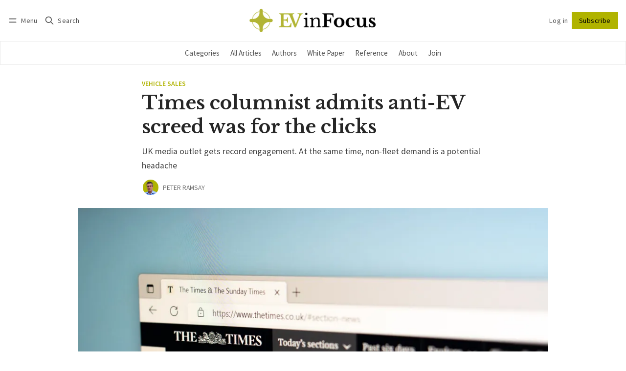

--- FILE ---
content_type: text/html; charset=utf-8
request_url: https://www.evinfocus.com/times-columnist-admits-anti-ev-screed-was-for-the-clicks/
body_size: 12746
content:
<!DOCTYPE html>
<html lang="en" data-color-scheme="system">
  <head>
    <meta charset="utf-8">
    <meta http-equiv="X-UA-Compatible" content="IE=edge">

    <title>Times columnist admits anti-EV screed was for the clicks</title>

    <meta name="HandheldFriendly" content="True">
    <meta name="viewport" content="width=device-width, initial-scale=1.0">
    
    <meta name="theme-color" content="#b0b300">


    <link rel="preload" href="https://www.evinfocus.com/assets/dist/app.min.js?v=62a879467b" as="script">
    <link rel="preload" href="https://www.evinfocus.com/assets/dist/app.min.css?v=62a879467b" as="style">

        <link rel="preconnect" href="https://fonts.googleapis.com">
    <link rel="preconnect" href="https://fonts.gstatic.com" crossorigin>







    <link rel="preload stylesheet" href="https://fonts.googleapis.com/css2?family=Libre+Baskerville:ital,wght@0,400;0,700;1,400&family=Source+Sans+Pro:ital,wght@0,400;0,600;0,700;1,400;1,600;1,700&display=swap" 
          as="style" onload="this.onload=null;this.rel='stylesheet'" crossorigin>    
    <style>body { --font-body: 'Source Sans Pro', sans-serif; --font-headings: 'Libre Baskerville', serif;}</style>






    <script async defer src="https://www.evinfocus.com/assets/dist/app.min.js?v=62a879467b"></script>

    <link rel="stylesheet" type="text/css" href="https://www.evinfocus.com/assets/dist/app.min.css?v=62a879467b">

    <style>
  :root {
    --global-max-width: 1400px; /* site max width */
    --global-content-width: 700px; /* post-content-width */
    --global-wide-width: 960px; /* site max width */
    --global-radius: 0px; /* default radius */
    --global-gallery-gap: 1em; /* Image gallery distance between images */
    --global-hyphens: none; /* none/auto */
    --global-header-height: 92px;
    --global-theme-notifications: visible; /* visible/hidden */
    --global-progress-bar: visible; /* visible/hidden */
    --global-content-preview-fading: 0%; /* 50%-100% for fading effect */
    --global-scroll-behavior: smooth;
  }
</style>

<script>
  let preferredTheme = localStorage.getItem('PREFERRED_COLOR_SCHEME') || `system`;
  document.documentElement.setAttribute('data-color-scheme', preferredTheme);
  
  // Global values needed
  const themeGlobal = {
    currentPage: parseInt(''),
    nextPage: parseInt(''),
    nextPageLink: '',
    maxPages: parseInt(''), 
    lastPage: `` === `` ? true : false,
    postsPerPage: parseInt('12'),
    scrollPos: 0,
    imageLightbox: false
  }

  // Calculate contrast & HSL value;
  function getBrandColorInfo(hexcolor) {
    // get contrast
    if (hexcolor.slice(0, 1) === '#') { hexcolor = hexcolor.slice(1); }
    if (hexcolor.length === 3) { hexcolor = hexcolor.split('').map(function (hex) { return hex + hex;}).join(''); }
    let r = parseInt(hexcolor.substr(0,2),16), g = parseInt(hexcolor.substr(2,2),16), b = parseInt(hexcolor.substr(4,2),16);
    let yiq = ((r * 299) + (g * 587) + (b * 114)) / 1000;
    const colorContrast = (yiq >= 128) ? '#000' : '#fff';

    //get HSL
    r /= 255, g /= 255, b /= 255;
    const max = Math.max(r, g, b), min = Math.min(r, g, b);
    let h, s, l = (max + min)  /  2;  
    if ( max == min ) { h = s = 0; } else {
      let d = max - min;
      s = l > 0.5 ? d / (2 - max - min) : d / (max + min);
      switch(max){
        case r: h = (g - b) / d + (g < b ? 6 : 0); break;
        case g: h = (b - r) / d + 2; break;
        case b: h = (r - g) / d + 4; break;
      }
      h /= 6;
    }
    const colorHSL = [Math.round(h * 360), Math.round(s * 100), Math.round(l * 100)];

    // return
    return { colorContrast, colorHSL }
  };

  const brandColor = getBrandColorInfo("#b0b300");
  let style = document.createElement('style');
  style.innerHTML = `:root { 
    --color-brand-contrast: ${brandColor.colorContrast}; 
    --color-brand-h: ${brandColor.colorHSL[0]};
    --color-brand-s: ${brandColor.colorHSL[1]}%;
    --color-brand-l: ${brandColor.colorHSL[2]}%;
    --color-brand-hsl: ${brandColor.colorHSL[0]} ${brandColor.colorHSL[1]}% ${brandColor.colorHSL[2]}%;
  }`
  document.getElementsByTagName('head')[0].appendChild(style);
</script>

    
    
     

    <meta name="description" content="UK media outlet gets record engagement. At the same time, non-fleet demand is a potential headache">
    <link rel="icon" href="https://www.evinfocus.com/content/images/size/w256h256/2023/05/EViF-Favicon.png" type="image/png">
    <link rel="canonical" href="https://www.evinfocus.com/times-columnist-admits-anti-ev-screed-was-for-the-clicks/">
    <meta name="referrer" content="no-referrer-when-downgrade">
    
    <meta property="og:site_name" content="EV inFocus">
    <meta property="og:type" content="article">
    <meta property="og:title" content="Times columnist admits anti-EV screed was for the clicks">
    <meta property="og:description" content="UK media outlet gets record engagement. At the same time, non-fleet demand is a potential headache">
    <meta property="og:url" content="https://www.evinfocus.com/times-columnist-admits-anti-ev-screed-was-for-the-clicks/">
    <meta property="og:image" content="https://www.evinfocus.com/content/images/size/w1200/2023/09/shutterstock_2217557105.jpg">
    <meta property="article:published_time" content="2023-09-19T15:48:35.000Z">
    <meta property="article:modified_time" content="2024-01-08T13:34:19.000Z">
    <meta property="article:tag" content="Vehicle Sales">
    
    <meta name="twitter:card" content="summary_large_image">
    <meta name="twitter:title" content="Times columnist admits anti-EV screed was for the clicks">
    <meta name="twitter:description" content="UK media outlet gets record engagement. At the same time, non-fleet demand is a potential headache">
    <meta name="twitter:url" content="https://www.evinfocus.com/times-columnist-admits-anti-ev-screed-was-for-the-clicks/">
    <meta name="twitter:image" content="https://www.evinfocus.com/content/images/size/w1200/2023/09/shutterstock_2217557105.jpg">
    <meta name="twitter:label1" content="Written by">
    <meta name="twitter:data1" content="Peter Ramsay">
    <meta name="twitter:label2" content="Filed under">
    <meta name="twitter:data2" content="Vehicle Sales">
    <meta name="twitter:site" content="@evinfocus">
    <meta property="og:image:width" content="1200">
    <meta property="og:image:height" content="800">
    
    <script type="application/ld+json">
{
    "@context": "https://schema.org",
    "@type": "Article",
    "publisher": {
        "@type": "Organization",
        "name": "EV inFocus",
        "url": "https://www.evinfocus.com/",
        "logo": {
            "@type": "ImageObject",
            "url": "https://www.evinfocus.com/content/images/2023/05/EViF-Light-Mode.png"
        }
    },
    "author": {
        "@type": "Person",
        "name": "Peter Ramsay",
        "image": {
            "@type": "ImageObject",
            "url": "https://www.evinfocus.com/content/images/2023/09/pete.png",
            "width": 1080,
            "height": 1080
        },
        "url": "https://www.evinfocus.com/author/peter/",
        "sameAs": []
    },
    "headline": "Times columnist admits anti-EV screed was for the clicks",
    "url": "https://www.evinfocus.com/times-columnist-admits-anti-ev-screed-was-for-the-clicks/",
    "datePublished": "2023-09-19T15:48:35.000Z",
    "dateModified": "2024-01-08T13:34:19.000Z",
    "image": {
        "@type": "ImageObject",
        "url": "https://www.evinfocus.com/content/images/size/w1200/2023/09/shutterstock_2217557105.jpg",
        "width": 1200,
        "height": 800
    },
    "keywords": "Vehicle Sales",
    "description": "UK media outlet gets record engagement. At the same time, non-fleet demand is a potential headache",
    "mainEntityOfPage": "https://www.evinfocus.com/times-columnist-admits-anti-ev-screed-was-for-the-clicks/"
}
    </script>

    <meta name="generator" content="Ghost 6.16">
    <link rel="alternate" type="application/rss+xml" title="EV inFocus" href="https://www.evinfocus.com/latest/rss/">
    <script defer src="https://cdn.jsdelivr.net/ghost/portal@~2.58/umd/portal.min.js" data-i18n="true" data-ghost="https://www.evinfocus.com/" data-key="a1f9d9f01f3b16c3764f6d9ad2" data-api="https://evinfocus.ghost.io/ghost/api/content/" data-locale="en" crossorigin="anonymous"></script><style id="gh-members-styles">.gh-post-upgrade-cta-content,
.gh-post-upgrade-cta {
    display: flex;
    flex-direction: column;
    align-items: center;
    font-family: -apple-system, BlinkMacSystemFont, 'Segoe UI', Roboto, Oxygen, Ubuntu, Cantarell, 'Open Sans', 'Helvetica Neue', sans-serif;
    text-align: center;
    width: 100%;
    color: #ffffff;
    font-size: 16px;
}

.gh-post-upgrade-cta-content {
    border-radius: 8px;
    padding: 40px 4vw;
}

.gh-post-upgrade-cta h2 {
    color: #ffffff;
    font-size: 28px;
    letter-spacing: -0.2px;
    margin: 0;
    padding: 0;
}

.gh-post-upgrade-cta p {
    margin: 20px 0 0;
    padding: 0;
}

.gh-post-upgrade-cta small {
    font-size: 16px;
    letter-spacing: -0.2px;
}

.gh-post-upgrade-cta a {
    color: #ffffff;
    cursor: pointer;
    font-weight: 500;
    box-shadow: none;
    text-decoration: underline;
}

.gh-post-upgrade-cta a:hover {
    color: #ffffff;
    opacity: 0.8;
    box-shadow: none;
    text-decoration: underline;
}

.gh-post-upgrade-cta a.gh-btn {
    display: block;
    background: #ffffff;
    text-decoration: none;
    margin: 28px 0 0;
    padding: 8px 18px;
    border-radius: 4px;
    font-size: 16px;
    font-weight: 600;
}

.gh-post-upgrade-cta a.gh-btn:hover {
    opacity: 0.92;
}</style>
    <script defer src="https://cdn.jsdelivr.net/ghost/sodo-search@~1.8/umd/sodo-search.min.js" data-key="a1f9d9f01f3b16c3764f6d9ad2" data-styles="https://cdn.jsdelivr.net/ghost/sodo-search@~1.8/umd/main.css" data-sodo-search="https://evinfocus.ghost.io/" data-locale="en" crossorigin="anonymous"></script>
    
    <link href="https://www.evinfocus.com/webmentions/receive/" rel="webmention">
    <script defer src="/public/cards.min.js?v=62a879467b"></script>
    <link rel="stylesheet" type="text/css" href="/public/cards.min.css?v=62a879467b">
    <script defer src="/public/comment-counts.min.js?v=62a879467b" data-ghost-comments-counts-api="https://www.evinfocus.com/members/api/comments/counts/"></script>
    <script defer src="/public/member-attribution.min.js?v=62a879467b"></script>
    <script defer src="/public/ghost-stats.min.js?v=62a879467b" data-stringify-payload="false" data-datasource="analytics_events" data-storage="localStorage" data-host="https://www.evinfocus.com/.ghost/analytics/api/v1/page_hit"  tb_site_uuid="200f9db5-c33e-4aaf-8b60-5183f21f8436" tb_post_uuid="dc8b6b19-a956-40a4-9d48-7ba2ccc8a607" tb_post_type="post" tb_member_uuid="undefined" tb_member_status="undefined"></script><style>:root {--ghost-accent-color: #b0b300;}</style>
    <!-- Google tag (gtag.js) -->
<script async src="https://www.googletagmanager.com/gtag/js?id=G-B2ZFXFVFH2"></script>
<script>
  window.dataLayer = window.dataLayer || [];
  function gtag(){dataLayer.push(arguments);}
  gtag('js', new Date());

  gtag('config', 'G-B2ZFXFVFH2');
</script>

<!-- Google Tag Manager -->
<script>(function(w,d,s,l,i){w[l]=w[l]||[];w[l].push({'gtm.start':
new Date().getTime(),event:'gtm.js'});var f=d.getElementsByTagName(s)[0],
j=d.createElement(s),dl=l!='dataLayer'?'&l='+l:'';j.async=true;j.src=
'https://www.googletagmanager.com/gtm.js?id='+i+dl;f.parentNode.insertBefore(j,f);
})(window,document,'script','dataLayer','GTM-PF7SW9DQ');</script>
<!-- End Google Tag Manager -->

<!-- MailerLite Universal -->
<script>
    (function(w,d,e,u,f,l,n){w[f]=w[f]||function(){(w[f].q=w[f].q||[])
    .push(arguments);},l=d.createElement(e),l.async=1,l.src=u,
    n=d.getElementsByTagName(e)[0],n.parentNode.insertBefore(l,n);})
    (window,document,'script','https://assets.mailerlite.com/js/universal.js','ml');
    ml('account', '766459');
</script>
<!-- End MailerLite Universal -->

<style>.post-sneak-peek { max-width: 100%; }</style>

<style>
.post-sneak-peek { position: relative; }
.post-sneak-peek:after {	
    content: "";
    position: absolute;
    right: 0;
    bottom: 0;	
    left: -1em;
    width: calc(100% + 2em);
    height: 80%;
    background: linear-gradient(var(--color-transparent), var(--color-bg) 99%);

}

</style>
  </head>
  <body class="post-template tag-vehicle-sales" data-drop-caps="true">
	<!-- Google Tag Manager (noscript) -->
	<noscript><iframe src="https://www.googletagmanager.com/ns.html?id=GTM-PF7SW9DQ"
	height="0" width="0" style="display:none;visibility:hidden"></iframe></noscript>
	<!-- End Google Tag Manager (noscript) -->
    
    <div class="progress-bar"></div>

      <header class="header js-header" data-logo="center" data-style="sticky">
  <div class="container wrapper flex items-center header__container">
    <div class="header__more">
      <button class="btn header__menu-toggle js-menu-toggle" title="Menu" aria-label="Menu">
        <i class="icon icon-menu">
  <svg xmlns="http://www.w3.org/2000/svg" class="icon icon-tabler icon-tabler-menu" width="24" height="24" viewBox="0 0 24 24" stroke-width="2" stroke="currentColor" fill="none" stroke-linecap="round" stroke-linejoin="round">
  <path stroke="none" d="M0 0h24v24H0z" fill="none"></path>
  <path d="M4 8l16 0"></path>
  <path d="M4 16l16 0"></path>
</svg>
</i>        <i class="icon icon-x">
  <svg xmlns="http://www.w3.org/2000/svg" class="icon icon-tabler icon-tabler-x" width="24" height="24" viewBox="0 0 24 24" stroke-width="1.5" stroke="currentColor" fill="none" stroke-linecap="round" stroke-linejoin="round">
  <path stroke="none" d="M0 0h24v24H0z" fill="none"/>
  <line x1="18" y1="6" x2="6" y2="18" />
  <line x1="6" y1="6" x2="18" y2="18" />
</svg>
</i>        <span>Menu</span>
      </button>

      <button class="btn header__search-toggle" data-ghost-search title="Search" aria-label="Search">
        <i class="icon icon-search">
  <svg xmlns="http://www.w3.org/2000/svg" class="icon icon-tabler icon-tabler-search" width="24" height="24" viewBox="0 0 24 24" stroke-width="2" stroke="currentColor" fill="none" stroke-linecap="round" stroke-linejoin="round">
  <path stroke="none" d="M0 0h24v24H0z" fill="none"/>
  <circle cx="10" cy="10" r="7" />
  <line x1="21" y1="21" x2="15" y2="15" />
</svg>



</i>        <span>Search</span>
      </button>
    </div>

    <div class="header__brand">
<a href="https://www.evinfocus.com">          <picture class="default-logo">
  <source 
    sizes="(max-width: 800px) 200px, 320px"
    
    
    srcset="/content/images/size/w300/format/webp/2023/05/EViF-Light-Mode.png 300w, /content/images/size/w600/format/webp/2023/05/EViF-Light-Mode.png 600w"
    type="image/webp"
  >
  <img class="header__logo"
    sizes="(max-width: 800px) 200px, 320px"
    
    data-srcset="/content/images/size/w300/2023/05/EViF-Light-Mode.png 300w, /content/images/size/w600/2023/05/EViF-Light-Mode.png 600w"
    srcset="/content/images/size/w30/2023/05/EViF-Light-Mode.png 30w"
    data-src="/content/images/size/w100/2023/05/EViF-Light-Mode.png"
    src="/content/images/size/w30/2023/05/EViF-Light-Mode.png"
    alt="EV inFocus"
    loading="eager"
  >
</picture></a>    </div>

    <div class="header__actions">
          <a href="/signin/" class="btn signin-link radius" data-portal="signin">Log in</a>
          <a href="/signup/" class="btn signup-link btn--brand radius" data-portal="signup">Subscribe</a>
        

      <div class="member-menu js-member-menu">
      <a href="/signup/" data-portal="signup" class="signup-link">
        <i class="icon icon-arrow-up-right icon--sm">
  <svg xmlns="http://www.w3.org/2000/svg" class="icon icon-tabler icon-tabler-arrow-up-right" width="24" height="24" viewBox="0 0 24 24" stroke-width="2" stroke="currentColor" fill="none" stroke-linecap="round" stroke-linejoin="round">
  <path stroke="none" d="M0 0h24v24H0z" fill="none"/>
  <line x1="17" y1="7" x2="7" y2="17" />
  <polyline points="8 7 17 7 17 16" />
</svg>



</i>Sign up
      </a>

      <a href="/signin/" data-portal="signin" class="signin-link">
        <i class="icon icon-login icon--sm">
  <svg xmlns="http://www.w3.org/2000/svg" width="24" height="24" viewBox="0 0 24 24" fill="none" stroke="currentColor" stroke-width="2" stroke-linecap="round" stroke-linejoin="round" class="feather feather-log-in">
  <path d="M15 3h4a2 2 0 0 1 2 2v14a2 2 0 0 1-2 2h-4"></path>
  <polyline points="10 17 15 12 10 7"></polyline>
  <line x1="15" y1="12" x2="3" y2="12"></line>
</svg>
</i>Sign in
      </a>
</div>    </div>
  </div>
</header>

<div class="header-menu">
  <div class="container wrapper flex">

    <nav class="header-menu-nav">
      <ul class="nav">
    <li class="nav-categories" 
      data-label="Categories" data-length="10">
      <a href="https://www.evinfocus.com/tags/">
        <span>Categories</span>
      </a>
    </li>
    <li class="nav-all-articles" 
      data-label="All Articles" data-length="12">
      <a href="https://www.evinfocus.com/archive/">
        <span>All Articles</span>
      </a>
    </li>
    <li class="nav-authors" 
      data-label="Authors" data-length="7">
      <a href="https://www.evinfocus.com/authors/">
        <span>Authors</span>
      </a>
    </li>
    <li class="nav-white-paper" 
      data-label="White Paper" data-length="11">
      <a href="https://www.evinfocus.com/tag/white-paper/">
        <span>White Paper</span>
      </a>
    </li>
    <li class="nav-reference" 
      data-label="Reference" data-length="9">
      <a href="https://www.evinfocus.com/tag/reference/">
        <span>Reference</span>
      </a>
    </li>
    <li class="nav-about" 
      data-label="About" data-length="5">
      <a href="https://www.evinfocus.com/about/">
        <span>About</span>
      </a>
    </li>
    <li class="nav-join" 
      data-label="Join" data-length="4">
      <a href="https://www.evinfocus.com/join/">
        <span>Join</span>
      </a>
    </li>
</ul>
    </nav>

  </div>
</div>



      <div class="menu js-menu">
  <div class="container wrapper">
    <div class="menu__content">
      <nav class="menu__navigation">
        <ul class="nav">
    <li class="nav-categories" 
      data-label="Categories" data-length="10">
      <a href="https://www.evinfocus.com/tags/">
        <span>Categories</span>
      </a>
    </li>
    <li class="nav-all-articles" 
      data-label="All Articles" data-length="12">
      <a href="https://www.evinfocus.com/archive/">
        <span>All Articles</span>
      </a>
    </li>
    <li class="nav-authors" 
      data-label="Authors" data-length="7">
      <a href="https://www.evinfocus.com/authors/">
        <span>Authors</span>
      </a>
    </li>
    <li class="nav-white-paper" 
      data-label="White Paper" data-length="11">
      <a href="https://www.evinfocus.com/tag/white-paper/">
        <span>White Paper</span>
      </a>
    </li>
    <li class="nav-reference" 
      data-label="Reference" data-length="9">
      <a href="https://www.evinfocus.com/tag/reference/">
        <span>Reference</span>
      </a>
    </li>
    <li class="nav-about" 
      data-label="About" data-length="5">
      <a href="https://www.evinfocus.com/about/">
        <span>About</span>
      </a>
    </li>
    <li class="nav-join" 
      data-label="Join" data-length="4">
      <a href="https://www.evinfocus.com/join/">
        <span>Join</span>
      </a>
    </li>
</ul>

          <ul class="nav secondary submenu">
    <li class="nav-sign-up" 
      data-label="Sign up" data-length="7">
      <a href="#/portal/">
        <span>Sign up</span>
      </a>
    </li>
</ul>
      </nav>

      <div class="menu__posts">
        <span class="menu__posts-title">Latest news</span>
            <article class="post-card has-img is-featured horizontal js-post-card">

  <div class="post-card__content flex flex-col ">
      <a class="post-tag mr-sm tag-policy-and-regulation" href="/tag/policy-and-regulation/" aria-label="Policy and Regulation"
        
      >Policy and Regulation</a>

      <h2 class="post-card__title"><a href="https://www.evinfocus.com/evif-newsletter-the-darkest-hour-is-before-dawn/">The darkest hour is before dawn</a></h2>
    
    <p class="post-card__excerpt opacity-080">
      Reasons to be cheerful as well as fearful for the year ahead
    </p>

    <div class="post-info">
  <ul class="post-info__avatars">
        <li class="author-avatar has-image">
          <a href="/author/peter/" title="Peter Ramsay" aria-label="Peter Ramsay">
              <picture class="">
  <source 
    sizes="60px"
    data-sizes="auto"
    srcset="/content/images/size/w30/2023/09/pete.png 30w"
    data-srcset="/content/images/size/w30/format/webp/2023/09/pete.png 30w, /content/images/size/w100/format/webp/2023/09/pete.png 100w"
    type="image/webp"
  >
  <img class="lazyload"
    sizes="60px"
    data-sizes="auto"
    data-srcset="/content/images/size/w30/2023/09/pete.png 30w, /content/images/size/w100/2023/09/pete.png 100w"
    srcset="/content/images/size/w30/2023/09/pete.png 30w"
    data-src="/content/images/size/w100/2023/09/pete.png"
    src="/content/images/size/w30/2023/09/pete.png"
    alt="Peter Ramsay"
    
  >
</picture>          </a>
        </li>
  </ul>
  
    <span class="post-info__authors"><a href="/author/peter/">Peter Ramsay</a></span>
  
  <time datetime="2026-01-08">Jan 8, 2026</time> 
</div>  </div>
</article>            <article class="post-card has-img is-featured horizontal js-post-card">

  <div class="post-card__content flex flex-col ">
      <a class="post-tag mr-sm tag-policy-and-regulation" href="/tag/policy-and-regulation/" aria-label="Policy and Regulation"
        
      >Policy and Regulation</a>

      <h2 class="post-card__title"><a href="https://www.evinfocus.com/evif-newsletter-why-expensive-power-could-soon-accelerate-rather-than-retard-the-us-ev-adoption-divide/">Why expensive power could soon accelerate, rather than retard, the US EV adoption divide</a></h2>
    
    <p class="post-card__excerpt opacity-080">
      Thus far US BEV adoption has largely been strongest in areas that have higher residential power prices. What if that became a feature, not a bug?
    </p>

    <div class="post-info">
  <ul class="post-info__avatars">
        <li class="author-avatar has-image">
          <a href="/author/peter/" title="Peter Ramsay" aria-label="Peter Ramsay">
              <picture class="">
  <source 
    sizes="60px"
    data-sizes="auto"
    srcset="/content/images/size/w30/2023/09/pete.png 30w"
    data-srcset="/content/images/size/w30/format/webp/2023/09/pete.png 30w, /content/images/size/w100/format/webp/2023/09/pete.png 100w"
    type="image/webp"
  >
  <img class="lazyload"
    sizes="60px"
    data-sizes="auto"
    data-srcset="/content/images/size/w30/2023/09/pete.png 30w, /content/images/size/w100/2023/09/pete.png 100w"
    srcset="/content/images/size/w30/2023/09/pete.png 30w"
    data-src="/content/images/size/w100/2023/09/pete.png"
    src="/content/images/size/w30/2023/09/pete.png"
    alt="Peter Ramsay"
    
  >
</picture>          </a>
        </li>
  </ul>
  
    <span class="post-info__authors"><a href="/author/peter/">Peter Ramsay</a></span>
  
  <time datetime="2025-05-09">May 9, 2025</time> 
</div>  </div>
</article>            <article class="post-card has-img is-featured horizontal js-post-card">

  <div class="post-card__content flex flex-col ">
      <a class="post-tag mr-sm tag-corporate-strategy" href="/tag/corporate-strategy/" aria-label="Corporate Strategy"
        
      >Corporate Strategy</a>

      <h2 class="post-card__title"><a href="https://www.evinfocus.com/evif-newsletter-musk-offers-bittersweet-glimpse-into-what-might-have-been/">Musk offers bittersweet glimpse into what might have been</a></h2>
    
    <p class="post-card__excerpt opacity-080">
      Tesla could still be a contender. But only if its CEO faces a few home truths and reprioritises
    </p>

    <div class="post-info">
  <ul class="post-info__avatars">
        <li class="author-avatar has-image">
          <a href="/author/peter/" title="Peter Ramsay" aria-label="Peter Ramsay">
              <picture class="">
  <source 
    sizes="60px"
    data-sizes="auto"
    srcset="/content/images/size/w30/2023/09/pete.png 30w"
    data-srcset="/content/images/size/w30/format/webp/2023/09/pete.png 30w, /content/images/size/w100/format/webp/2023/09/pete.png 100w"
    type="image/webp"
  >
  <img class="lazyload"
    sizes="60px"
    data-sizes="auto"
    data-srcset="/content/images/size/w30/2023/09/pete.png 30w, /content/images/size/w100/2023/09/pete.png 100w"
    srcset="/content/images/size/w30/2023/09/pete.png 30w"
    data-src="/content/images/size/w100/2023/09/pete.png"
    src="/content/images/size/w30/2023/09/pete.png"
    alt="Peter Ramsay"
    
  >
</picture>          </a>
        </li>
  </ul>
  
    <span class="post-info__authors"><a href="/author/peter/">Peter Ramsay</a></span>
  
  <time datetime="2025-04-25">Apr 25, 2025</time> 
</div>  </div>
</article>      </div>
    </div>
  </div>

  <div class="w-100 mt border-top">
    <div class="menu__actions">
          <a href="/signin/" data-portal="signin" class="btn signin-link radius">
            Log in
          </a>
          <a href="/signup/" data-portal="signup" class="btn signup-link btn--brand radius">
            Subscribe
          </a>

      <span class="flex-1"></span>

      <div class="social-links items-center mb">
        <span class="fw-600 mr-sm">Follow</span>
        
  <a href="https://x.com/evinfocus" class="twitter" aria-label="Twitter"><i class="icon icon-twitter-x icon--sm">
  <svg xmlns="http://www.w3.org/2000/svg" class="icon icon-tabler icon-tabler-brand-x" width="24" height="24" viewBox="0 0 24 24" stroke-width="2" stroke="currentColor" fill="none" stroke-linecap="round" stroke-linejoin="round">
  <path stroke="none" d="M0 0h24v24H0z" fill="none"></path>
  <path d="M4 4l11.733 16h4.267l-11.733 -16z"></path>
  <path d="M4 20l6.768 -6.768m2.46 -2.46l6.772 -6.772"></path>
</svg>
</i><span>Twitter</span></a>

<a href="https://www.evinfocus.com/latest/rss" class="rss" aria-label="RSS"><i class="icon icon-rss icon--sm">
  <svg xmlns="http://www.w3.org/2000/svg" class="icon icon-tabler icon-tabler-rss" width="24" height="24" viewBox="0 0 24 24" stroke-width="2" stroke="currentColor" fill="none" stroke-linecap="round" stroke-linejoin="round">
  <path stroke="none" d="M0 0h24v24H0z" fill="none"/>
  <circle cx="5" cy="19" r="1" />
  <path d="M4 4a16 16 0 0 1 16 16" />
  <path d="M4 11a9 9 0 0 1 9 9" />
</svg>



</i><span>RSS</span></a>









      </div>
    </div>
  </div>
</div>
    <main class="main flex-1">
      
  <div class="container wrapper">
      <div class="post-hero is-post wide" 
    data-feature-image="true">
    
    <div class="post-hero__content flex flex-col">
        <a class="post-tag mr-sm tag-vehicle-sales" href="/tag/vehicle-sales/" aria-label="Vehicle Sales"
          
        >Vehicle Sales</a>

      <h1 class="post-hero__title">Times columnist admits anti-EV screed was for the clicks</h1>
    
        <p class="post-hero__excerpt text-acc">UK media outlet gets record engagement. At the same time, non-fleet demand is a potential headache</p>

        <div class="post-info">
  <ul class="post-info__avatars">
        <li class="author-avatar has-image">
          <a href="/author/peter/" title="Peter Ramsay" aria-label="Peter Ramsay">
              <picture class="">
  <source 
    sizes="60px"
    data-sizes="auto"
    srcset="/content/images/size/w30/2023/09/pete.png 30w"
    data-srcset="/content/images/size/w30/format/webp/2023/09/pete.png 30w, /content/images/size/w100/format/webp/2023/09/pete.png 100w"
    type="image/webp"
  >
  <img class="lazyload"
    sizes="60px"
    data-sizes="auto"
    data-srcset="/content/images/size/w30/2023/09/pete.png 30w, /content/images/size/w100/2023/09/pete.png 100w"
    srcset="/content/images/size/w30/2023/09/pete.png 30w"
    data-src="/content/images/size/w100/2023/09/pete.png"
    src="/content/images/size/w30/2023/09/pete.png"
    alt="Peter Ramsay"
    
  >
</picture>          </a>
        </li>
  </ul>
  
    <span class="post-info__authors"><a href="/author/peter/">Peter Ramsay</a></span>
  
  <time datetime="2023-09-19">Sep 19, 2023</time> 
</div>    </div>

      <div class="post-hero__media">
        <figure class="post-hero__figure">
          <picture class="">
  <source 
    sizes="(max-width: 400px) 280px, 580px"
    data-sizes="auto"
    srcset="/content/images/size/w30/2023/09/shutterstock_2217557105.jpg 30w"
    data-srcset="/content/images/size/w300/format/webp/2023/09/shutterstock_2217557105.jpg 300w, /content/images/size/w600/format/webp/2023/09/shutterstock_2217557105.jpg 600w, /content/images/size/w1000/format/webp/2023/09/shutterstock_2217557105.jpg 1000w, /content/images/size/w2000/format/webp/2023/09/shutterstock_2217557105.jpg 2000w"
    type="image/webp"
  >
  <img class="lazyload post-hero__img"
    sizes="(max-width: 400px) 280px, 580px"
    data-sizes="auto"
    data-srcset="/content/images/size/w300/2023/09/shutterstock_2217557105.jpg 300w, /content/images/size/w600/2023/09/shutterstock_2217557105.jpg 600w, /content/images/size/w1000/2023/09/shutterstock_2217557105.jpg 1000w, /content/images/size/w2000/2023/09/shutterstock_2217557105.jpg 2000w"
    srcset="/content/images/size/w30/2023/09/shutterstock_2217557105.jpg 30w"
    data-src="/content/images/size/w100/2023/09/shutterstock_2217557105.jpg"
    src="/content/images/size/w30/2023/09/shutterstock_2217557105.jpg"
    alt="Times columnist admits anti-EV screed was for the clicks"
    
  >
</picture>          <figcaption><span style="white-space: pre-wrap;">Coren's article got record engagement on the </span><i><em class="italic" style="white-space: pre-wrap;">Times </em></i><span style="white-space: pre-wrap;">website</span></figcaption>
        </figure>
      </div>

  </div>

    <div class="mb-lg wrapper-wide m-0-auto">
      <div class="row">

        <div class="col-xs-12 col-lg-8">
            <div class="post-date-share">
  <time datetime="2023-09-19">
    <span>September 19 2023</span>
    <span class="post-date__time">4:48 PM</span>
  </time>

    <span class="post-readtime">4 min read</span>
  

  <span class="spacing"></span>

  <button class="share-toggle" onclick="this.classList.toggle('is-active')">
    <span>Share</span>
    <i class="icon icon-chevron-down">
  <svg xmlns="http://www.w3.org/2000/svg" class="icon icon-tabler icon-tabler-chevron-down" width="24" height="24" viewBox="0 0 24 24" stroke-width="2" stroke="currentColor" fill="none" stroke-linecap="round" stroke-linejoin="round">
   <path stroke="none" d="M0 0h24v24H0z" fill="none"></path>
   <polyline points="6 9 12 15 18 9"></polyline>
</svg>
</i>  </button>

  <div class="social-share content-width ">
  <a class="social-share__item twitter js-share" target="_blank"
      href="https://twitter.com/share?text=Times%20columnist%20admits%20anti-EV%20screed%20was%20for%20the%20clicks&amp;url=https://www.evinfocus.com/times-columnist-admits-anti-ev-screed-was-for-the-clicks/"
      title="Share on Twitter" aria-label="Share on Twitter">
    <i class="icon icon-twitter-x icon--sm">
  <svg xmlns="http://www.w3.org/2000/svg" class="icon icon-tabler icon-tabler-brand-x" width="24" height="24" viewBox="0 0 24 24" stroke-width="2" stroke="currentColor" fill="none" stroke-linecap="round" stroke-linejoin="round">
  <path stroke="none" d="M0 0h24v24H0z" fill="none"></path>
  <path d="M4 4l11.733 16h4.267l-11.733 -16z"></path>
  <path d="M4 20l6.768 -6.768m2.46 -2.46l6.772 -6.772"></path>
</svg>
</i>    <span>Tweet</span>
  </a>
  <a class="social-share__item facebook js-share" target="_blank"
      href="https://www.facebook.com/sharer.php?u=https://www.evinfocus.com/times-columnist-admits-anti-ev-screed-was-for-the-clicks/"
      title="Share on Facebook" aria-label="Share on Facebook">
    <i class="icon icon-facebook icon--sm filled">
  <svg xmlns="http://www.w3.org/2000/svg" class="icon icon-tabler icon-tabler-brand-facebook" width="24" height="24" viewBox="0 0 24 24" stroke-width="2" stroke="currentColor" fill="none" stroke-linecap="round" stroke-linejoin="round">
  <path stroke="none" d="M0 0h24v24H0z" fill="none"/>
  <path d="M7 10v4h3v7h4v-7h3l1 -4h-4v-2a1 1 0 0 1 1 -1h3v-4h-3a5 5 0 0 0 -5 5v2h-3" />
</svg>



</i>    <span>Share</span>
  </a>
  <a class="social-share__item linkedin js-share" target="_blank"
      href="https://www.linkedin.com/shareArticle?mini=true&url=https://www.evinfocus.com/times-columnist-admits-anti-ev-screed-was-for-the-clicks/&title=Times%20columnist%20admits%20anti-EV%20screed%20was%20for%20the%20clicks&summary=Times%20columnist%20admits%20anti-EV%20screed%20was%20for%20the%20clicks"
      title="Share on Linkedin" aria-label="Share on Linkedin">
    <i class="icon icon-linkedin icon--sm filled">
  <svg xmlns="http://www.w3.org/2000/svg" width="24" height="24" viewBox="0 0 24 24" fill="none" stroke="currentColor" stroke-width="2" stroke-linecap="round" stroke-linejoin="round" class="feather feather-linkedin">
  <path d="M16 8a6 6 0 0 1 6 6v7h-4v-7a2 2 0 0 0-2-2 2 2 0 0 0-2 2v7h-4v-7a6 6 0 0 1 6-6z"></path>
  <rect x="2" y="9" width="4" height="12"></rect>
  <circle cx="4" cy="4" r="2"></circle>
</svg>
</i>    <span>Share</span>
  </a>
  <a class="social-share__item mail"
      href="mailto:?subject=Times%20columnist%20admits%20anti-EV%20screed%20was%20for%20the%20clicks&body=https://www.evinfocus.com/times-columnist-admits-anti-ev-screed-was-for-the-clicks/&nbsp;Times%20columnist%20admits%20anti-EV%20screed%20was%20for%20the%20clicks"
      title="Share by email" aria-label="Share by email">
    <i class="icon icon-mail icon--sm">
  <svg xmlns="http://www.w3.org/2000/svg" class="icon icon-tabler icon-tabler-mail" width="24" height="24" viewBox="0 0 24 24" stroke-width="1.5" stroke="currentColor" fill="none" stroke-linecap="round" stroke-linejoin="round">
  <path stroke="none" d="M0 0h24v24H0z" fill="none"/>
  <rect x="3" y="5" width="18" height="14" rx="2" />
  <polyline points="3 7 12 13 21 7" />
</svg>
</i>    <span>Email</span>
  </a>
  <button class="copy-link copy js-copy-link" data-url="https://www.evinfocus.com/times-columnist-admits-anti-ev-screed-was-for-the-clicks/"
      title="Copy to clipboard" data-label="Copied!" aria-label="Copy to clipboard">
    <i class="icon icon-link icon--sm">
  <svg xmlns="http://www.w3.org/2000/svg" class="icon icon-tabler icon-tabler-link" width="24" height="24" viewBox="0 0 24 24" stroke-width="2" stroke="currentColor" fill="none" stroke-linecap="round" stroke-linejoin="round">
   <path stroke="none" d="M0 0h24v24H0z" fill="none"></path>
   <path d="M9 15l6 -6"></path>
   <path d="M11 6l.463 -.536a5 5 0 0 1 7.071 7.072l-.534 .464"></path>
   <path d="M13 18l-.397 .534a5.068 5.068 0 0 1 -7.127 0a4.972 4.972 0 0 1 0 -7.071l.524 -.463"></path>
</svg>
</i>    <span>Copy</span>
  </button>
</div>

</div>
          <article class="post tag-vehicle-sales content post-access-members no-overflow">
            <div class="content post-sneak-peek">
  
</div>

<div class="content-cta members">
  <div class="content-cta__content">
    <h2 class="content-cta__title">FREE TO READ</h2>
      <p class="content-cta__description">
         
        Register for full site access 
        
      </p>  

        <a href="/signup/" data-portal="signup" class="btn btn--brand mb">
          Register
        </a>
      <div class="small">
        <span>Already have an account?</span> 
        <a href="/signin/" data-portal="signin" class="content-cta-alt link-no-style">
          Sign in
        </a>
      </div>
  </div>
</div>
          </article>
        </div>

        <div class="col-xs-12 col-lg-4">
          <aside class="sidebar">
    <h2 class="section-title xxs">Featured</h2>
    <div class="sidebar__section">
        <article class="post-card post-card-simple no-image is-featured js-post-card">
  
  <div class="post-card-simple__content flex-1">
      <a class="post-tag tag-policy-and-regulation" href="/tag/policy-and-regulation/" aria-label="Policy and Regulation"
        
      >Policy and Regulation</a>

    <h3 class="post-card-simple__title">
      <a href="https://www.evinfocus.com/evif-newsletter-the-darkest-hour-is-before-dawn/" aria-label="The darkest hour is before dawn">The darkest hour is before dawn</a>
    </h3>


    <div class="post-info">
  <ul class="post-info__avatars">
        <li class="author-avatar has-image">
          <a href="/author/peter/" title="Peter Ramsay" aria-label="Peter Ramsay">
              <picture class="">
  <source 
    sizes="60px"
    data-sizes="auto"
    srcset="/content/images/size/w30/2023/09/pete.png 30w"
    data-srcset="/content/images/size/w30/format/webp/2023/09/pete.png 30w, /content/images/size/w100/format/webp/2023/09/pete.png 100w"
    type="image/webp"
  >
  <img class="lazyload"
    sizes="60px"
    data-sizes="auto"
    data-srcset="/content/images/size/w30/2023/09/pete.png 30w, /content/images/size/w100/2023/09/pete.png 100w"
    srcset="/content/images/size/w30/2023/09/pete.png 30w"
    data-src="/content/images/size/w100/2023/09/pete.png"
    src="/content/images/size/w30/2023/09/pete.png"
    alt="Peter Ramsay"
    
  >
</picture>          </a>
        </li>
  </ul>
  
    <span class="post-info__authors"><a href="/author/peter/">Peter Ramsay</a></span>
  
  <time datetime="2026-01-08">Jan 8, 2026</time> 
</div>  </div>
</article>        <article class="post-card post-card-simple no-image is-featured js-post-card">
  
  <div class="post-card-simple__content flex-1">
      <a class="post-tag tag-policy-and-regulation" href="/tag/policy-and-regulation/" aria-label="Policy and Regulation"
        
      >Policy and Regulation</a>

    <h3 class="post-card-simple__title">
      <a href="https://www.evinfocus.com/evif-newsletter-why-expensive-power-could-soon-accelerate-rather-than-retard-the-us-ev-adoption-divide/" aria-label="Why expensive power could soon accelerate, rather than retard, the US EV adoption divide">Why expensive power could soon accelerate, rather than retard, the US EV adoption divide</a>
    </h3>


    <div class="post-info">
  <ul class="post-info__avatars">
        <li class="author-avatar has-image">
          <a href="/author/peter/" title="Peter Ramsay" aria-label="Peter Ramsay">
              <picture class="">
  <source 
    sizes="60px"
    data-sizes="auto"
    srcset="/content/images/size/w30/2023/09/pete.png 30w"
    data-srcset="/content/images/size/w30/format/webp/2023/09/pete.png 30w, /content/images/size/w100/format/webp/2023/09/pete.png 100w"
    type="image/webp"
  >
  <img class="lazyload"
    sizes="60px"
    data-sizes="auto"
    data-srcset="/content/images/size/w30/2023/09/pete.png 30w, /content/images/size/w100/2023/09/pete.png 100w"
    srcset="/content/images/size/w30/2023/09/pete.png 30w"
    data-src="/content/images/size/w100/2023/09/pete.png"
    src="/content/images/size/w30/2023/09/pete.png"
    alt="Peter Ramsay"
    
  >
</picture>          </a>
        </li>
  </ul>
  
    <span class="post-info__authors"><a href="/author/peter/">Peter Ramsay</a></span>
  
  <time datetime="2025-05-09">May 9, 2025</time> 
</div>  </div>
</article>        <article class="post-card post-card-simple no-image is-featured js-post-card">
  
  <div class="post-card-simple__content flex-1">
      <a class="post-tag tag-corporate-strategy" href="/tag/corporate-strategy/" aria-label="Corporate Strategy"
        
      >Corporate Strategy</a>

    <h3 class="post-card-simple__title">
      <a href="https://www.evinfocus.com/evif-newsletter-musk-offers-bittersweet-glimpse-into-what-might-have-been/" aria-label="Musk offers bittersweet glimpse into what might have been">Musk offers bittersweet glimpse into what might have been</a>
    </h3>


    <div class="post-info">
  <ul class="post-info__avatars">
        <li class="author-avatar has-image">
          <a href="/author/peter/" title="Peter Ramsay" aria-label="Peter Ramsay">
              <picture class="">
  <source 
    sizes="60px"
    data-sizes="auto"
    srcset="/content/images/size/w30/2023/09/pete.png 30w"
    data-srcset="/content/images/size/w30/format/webp/2023/09/pete.png 30w, /content/images/size/w100/format/webp/2023/09/pete.png 100w"
    type="image/webp"
  >
  <img class="lazyload"
    sizes="60px"
    data-sizes="auto"
    data-srcset="/content/images/size/w30/2023/09/pete.png 30w, /content/images/size/w100/2023/09/pete.png 100w"
    srcset="/content/images/size/w30/2023/09/pete.png 30w"
    data-src="/content/images/size/w100/2023/09/pete.png"
    src="/content/images/size/w30/2023/09/pete.png"
    alt="Peter Ramsay"
    
  >
</picture>          </a>
        </li>
  </ul>
  
    <span class="post-info__authors"><a href="/author/peter/">Peter Ramsay</a></span>
  
  <time datetime="2025-04-25">Apr 25, 2025</time> 
</div>  </div>
</article>    </div>

    <h2 class="section-title xxs">Latest</h2>
    <div class="sidebar__section">   
        <article class="post-card post-card-simple no-image js-post-card">
  
  <div class="post-card-simple__content flex-1">
      <a class="post-tag tag-battery-and-components" href="/tag/battery-and-components/" aria-label="Battery and Components"
         style="--color-accent: #9e9e9e"
      >Battery and Components</a>

    <h3 class="post-card-simple__title">
      <a href="https://www.evinfocus.com/no-kathleen-valley-stope-this-month-liontown/" aria-label="No Kathleen Valley stope this month – Liontown">No Kathleen Valley stope this month – Liontown</a>
    </h3>


    <div class="post-info">
  <ul class="post-info__avatars">
        <li class="author-avatar has-image">
          <a href="/author/peter/" title="Peter Ramsay" aria-label="Peter Ramsay">
              <picture class="">
  <source 
    sizes="60px"
    data-sizes="auto"
    srcset="/content/images/size/w30/2023/09/pete.png 30w"
    data-srcset="/content/images/size/w30/format/webp/2023/09/pete.png 30w, /content/images/size/w100/format/webp/2023/09/pete.png 100w"
    type="image/webp"
  >
  <img class="lazyload"
    sizes="60px"
    data-sizes="auto"
    data-srcset="/content/images/size/w30/2023/09/pete.png 30w, /content/images/size/w100/2023/09/pete.png 100w"
    srcset="/content/images/size/w30/2023/09/pete.png 30w"
    data-src="/content/images/size/w100/2023/09/pete.png"
    src="/content/images/size/w30/2023/09/pete.png"
    alt="Peter Ramsay"
    
  >
</picture>          </a>
        </li>
  </ul>
  
    <span class="post-info__authors"><a href="/author/peter/">Peter Ramsay</a></span>
  
  <time datetime="2025-03-19">Mar 19, 2025</time> 
</div>  </div>
</article>        <article class="post-card post-card-simple no-image js-post-card">
  
  <div class="post-card-simple__content flex-1">
      <a class="post-tag tag-battery-and-components" href="/tag/battery-and-components/" aria-label="Battery and Components"
         style="--color-accent: #9e9e9e"
      >Battery and Components</a>

    <h3 class="post-card-simple__title">
      <a href="https://www.evinfocus.com/new-lithium-projects-make-progress-on-both-sides-of-atlantic/" aria-label="New lithium projects make progress on both sides of Atlantic">New lithium projects make progress on both sides of Atlantic</a>
    </h3>


    <div class="post-info">
  <ul class="post-info__avatars">
        <li class="author-avatar has-image">
          <a href="/author/peter/" title="Peter Ramsay" aria-label="Peter Ramsay">
              <picture class="">
  <source 
    sizes="60px"
    data-sizes="auto"
    srcset="/content/images/size/w30/2023/09/pete.png 30w"
    data-srcset="/content/images/size/w30/format/webp/2023/09/pete.png 30w, /content/images/size/w100/format/webp/2023/09/pete.png 100w"
    type="image/webp"
  >
  <img class="lazyload"
    sizes="60px"
    data-sizes="auto"
    data-srcset="/content/images/size/w30/2023/09/pete.png 30w, /content/images/size/w100/2023/09/pete.png 100w"
    srcset="/content/images/size/w30/2023/09/pete.png 30w"
    data-src="/content/images/size/w100/2023/09/pete.png"
    src="/content/images/size/w30/2023/09/pete.png"
    alt="Peter Ramsay"
    
  >
</picture>          </a>
        </li>
  </ul>
  
    <span class="post-info__authors"><a href="/author/peter/">Peter Ramsay</a></span>
  
  <time datetime="2025-03-12">Mar 12, 2025</time> 
</div>  </div>
</article>        <article class="post-card post-card-simple no-image js-post-card">
  
  <div class="post-card-simple__content flex-1">
      <a class="post-tag tag-battery-and-components" href="/tag/battery-and-components/" aria-label="Battery and Components"
         style="--color-accent: #9e9e9e"
      >Battery and Components</a>

    <h3 class="post-card-simple__title">
      <a href="https://www.evinfocus.com/academics-tout-lithium-extraction-breakthrough/" aria-label="Academics tout lithium extraction breakthrough">Academics tout lithium extraction breakthrough</a>
    </h3>


    <div class="post-info">
  <ul class="post-info__avatars">
        <li class="author-avatar has-image">
          <a href="/author/peter/" title="Peter Ramsay" aria-label="Peter Ramsay">
              <picture class="">
  <source 
    sizes="60px"
    data-sizes="auto"
    srcset="/content/images/size/w30/2023/09/pete.png 30w"
    data-srcset="/content/images/size/w30/format/webp/2023/09/pete.png 30w, /content/images/size/w100/format/webp/2023/09/pete.png 100w"
    type="image/webp"
  >
  <img class="lazyload"
    sizes="60px"
    data-sizes="auto"
    data-srcset="/content/images/size/w30/2023/09/pete.png 30w, /content/images/size/w100/2023/09/pete.png 100w"
    srcset="/content/images/size/w30/2023/09/pete.png 30w"
    data-src="/content/images/size/w100/2023/09/pete.png"
    src="/content/images/size/w30/2023/09/pete.png"
    alt="Peter Ramsay"
    
  >
</picture>          </a>
        </li>
  </ul>
  
    <span class="post-info__authors"><a href="/author/peter/">Peter Ramsay</a></span>
  
  <time datetime="2025-03-12">Mar 12, 2025</time> 
</div>  </div>
</article>    </div>

        <div class="sidebar__section is-sticky flex flex-cc">
          <div class="sidebar__subscribe">
            <h2 class="sidebar__subscribe-title text-acc fw-800">
              EV inFocus
            </h2>
            <p class="sidebar__subscribe-description mb text-acc" id="sidebar-input-label">
                E-mobility business news delivered to your inbox
            </p>
            <form class="subscribe-form" 
  data-members-form="subscribe" data-style="">
  <input data-members-email class="" 
    type="email" autocomplete="email" placeholder="Your email address" 
    aria-labelledby="sidebar-input-label" required> 
  <button class="btn btn--brand" type="submit">
    <span>Subscribe</span>
  </button>
  <div class="msg-success">Great! Check your inbox and click the link.</div>
  <div class="msg-error">Sorry, something went wrong. Please try again.</div>
</form>          </div>
        </div>
</aside>
        </div>
      </div>
    </div>
    
      
        </div>

    
      <section class="read-next pt-xl pb-lg">
      <div class="container wrapper">
        <h2 class="section-title">Read next</h2>

        <div class="grid post-feed gap-150 related-posts mb-lg" data-feed-layout="grid">
            <article class="post-card has-img js-post-card">
<a class="post-card__media" href="https://www.evinfocus.com/gm-remains-coy-about-chinese-exports/">        <figure>
          <picture class="">
  <source 
    sizes="280px"
    data-sizes="auto"
    srcset="/content/images/size/w30/2025/01/2024_Wuling_BinguoEV_Long_Range_-Indonesia-_front_view.jpg 30w"
    data-srcset="/content/images/size/w300/format/webp/2025/01/2024_Wuling_BinguoEV_Long_Range_-Indonesia-_front_view.jpg 300w, /content/images/size/w600/format/webp/2025/01/2024_Wuling_BinguoEV_Long_Range_-Indonesia-_front_view.jpg 600w, /content/images/size/w1000/format/webp/2025/01/2024_Wuling_BinguoEV_Long_Range_-Indonesia-_front_view.jpg 1000w"
    type="image/webp"
  >
  <img class="lazyload"
    sizes="280px"
    data-sizes="auto"
    data-srcset="/content/images/size/w300/2025/01/2024_Wuling_BinguoEV_Long_Range_-Indonesia-_front_view.jpg 300w, /content/images/size/w600/2025/01/2024_Wuling_BinguoEV_Long_Range_-Indonesia-_front_view.jpg 600w, /content/images/size/w1000/2025/01/2024_Wuling_BinguoEV_Long_Range_-Indonesia-_front_view.jpg 1000w"
    srcset="/content/images/size/w30/2025/01/2024_Wuling_BinguoEV_Long_Range_-Indonesia-_front_view.jpg 30w"
    data-src="/content/images/size/w100/2025/01/2024_Wuling_BinguoEV_Long_Range_-Indonesia-_front_view.jpg"
    src="/content/images/size/w30/2025/01/2024_Wuling_BinguoEV_Long_Range_-Indonesia-_front_view.jpg"
    alt="GM remains coy about Chinese exports"
    
  >
</picture>        </figure>
</a>
  <div class="post-card__content flex flex-col ">
      <a class="post-tag mr-sm tag-vehicle-sales" href="/tag/vehicle-sales/" aria-label="Vehicle Sales"
        
      >Vehicle Sales</a>

      <h3 class="post-card__title"><a href="https://www.evinfocus.com/gm-remains-coy-about-chinese-exports/">GM remains coy about Chinese exports</a></h3>

    <p class="post-card__excerpt opacity-080">
      Its Wuling JV’s budget BEVs still not set to go global
    </p>

    <div class="post-info">
  <ul class="post-info__avatars">
        <li class="author-avatar has-image">
          <a href="/author/peter/" title="Peter Ramsay" aria-label="Peter Ramsay">
              <picture class="">
  <source 
    sizes="60px"
    data-sizes="auto"
    srcset="/content/images/size/w30/2023/09/pete.png 30w"
    data-srcset="/content/images/size/w30/format/webp/2023/09/pete.png 30w, /content/images/size/w100/format/webp/2023/09/pete.png 100w"
    type="image/webp"
  >
  <img class="lazyload"
    sizes="60px"
    data-sizes="auto"
    data-srcset="/content/images/size/w30/2023/09/pete.png 30w, /content/images/size/w100/2023/09/pete.png 100w"
    srcset="/content/images/size/w30/2023/09/pete.png 30w"
    data-src="/content/images/size/w100/2023/09/pete.png"
    src="/content/images/size/w30/2023/09/pete.png"
    alt="Peter Ramsay"
    
  >
</picture>          </a>
        </li>
  </ul>
  
    <span class="post-info__authors"><a href="/author/peter/">Peter Ramsay</a></span>
  
  <time datetime="2025-01-29">Jan 29, 2025</time> 
</div>  </div>
</article>            <article class="post-card has-img js-post-card">
<a class="post-card__media" href="https://www.evinfocus.com/peugeot-trumpets-widest-bev-product-range-among-peers/">        <figure>
          <picture class="">
  <source 
    sizes="280px"
    data-sizes="auto"
    srcset="/content/images/size/w30/2025/01/unnamed--11-.jpg 30w"
    data-srcset="/content/images/size/w300/format/webp/2025/01/unnamed--11-.jpg 300w, /content/images/size/w600/format/webp/2025/01/unnamed--11-.jpg 600w, /content/images/size/w1000/format/webp/2025/01/unnamed--11-.jpg 1000w"
    type="image/webp"
  >
  <img class="lazyload"
    sizes="280px"
    data-sizes="auto"
    data-srcset="/content/images/size/w300/2025/01/unnamed--11-.jpg 300w, /content/images/size/w600/2025/01/unnamed--11-.jpg 600w, /content/images/size/w1000/2025/01/unnamed--11-.jpg 1000w"
    srcset="/content/images/size/w30/2025/01/unnamed--11-.jpg 30w"
    data-src="/content/images/size/w100/2025/01/unnamed--11-.jpg"
    src="/content/images/size/w30/2025/01/unnamed--11-.jpg"
    alt="Peugeot trumpets widest BEV product range among peers"
    
  >
</picture>        </figure>
</a>
  <div class="post-card__content flex flex-col ">
      <a class="post-tag mr-sm tag-vehicle-sales" href="/tag/vehicle-sales/" aria-label="Vehicle Sales"
        
      >Vehicle Sales</a>

      <h3 class="post-card__title"><a href="https://www.evinfocus.com/peugeot-trumpets-widest-bev-product-range-among-peers/">Peugeot trumpets widest BEV product range among peers</a></h3>

    <p class="post-card__excerpt opacity-080">
      Stellantis brand says it is best-in-class in Europe
    </p>

    <div class="post-info">
  <ul class="post-info__avatars">
        <li class="author-avatar has-image">
          <a href="/author/peter/" title="Peter Ramsay" aria-label="Peter Ramsay">
              <picture class="">
  <source 
    sizes="60px"
    data-sizes="auto"
    srcset="/content/images/size/w30/2023/09/pete.png 30w"
    data-srcset="/content/images/size/w30/format/webp/2023/09/pete.png 30w, /content/images/size/w100/format/webp/2023/09/pete.png 100w"
    type="image/webp"
  >
  <img class="lazyload"
    sizes="60px"
    data-sizes="auto"
    data-srcset="/content/images/size/w30/2023/09/pete.png 30w, /content/images/size/w100/2023/09/pete.png 100w"
    srcset="/content/images/size/w30/2023/09/pete.png 30w"
    data-src="/content/images/size/w100/2023/09/pete.png"
    src="/content/images/size/w30/2023/09/pete.png"
    alt="Peter Ramsay"
    
  >
</picture>          </a>
        </li>
  </ul>
  
    <span class="post-info__authors"><a href="/author/peter/">Peter Ramsay</a></span>
  
  <time datetime="2025-01-07">Jan 7, 2025</time> 
</div>  </div>
</article>            <article class="post-card has-img js-post-card">
<a class="post-card__media" href="https://www.evinfocus.com/evif-newsletter-stellantis-german-bev-horror-show/">        <figure>
          <picture class="">
  <source 
    sizes="280px"
    data-sizes="auto"
    srcset="/content/images/size/w30/2024/12/Stellantis-Germany-Nov24.png 30w"
    data-srcset="/content/images/size/w300/format/webp/2024/12/Stellantis-Germany-Nov24.png 300w, /content/images/size/w600/format/webp/2024/12/Stellantis-Germany-Nov24.png 600w, /content/images/size/w1000/format/webp/2024/12/Stellantis-Germany-Nov24.png 1000w"
    type="image/webp"
  >
  <img class="lazyload"
    sizes="280px"
    data-sizes="auto"
    data-srcset="/content/images/size/w300/2024/12/Stellantis-Germany-Nov24.png 300w, /content/images/size/w600/2024/12/Stellantis-Germany-Nov24.png 600w, /content/images/size/w1000/2024/12/Stellantis-Germany-Nov24.png 1000w"
    srcset="/content/images/size/w30/2024/12/Stellantis-Germany-Nov24.png 30w"
    data-src="/content/images/size/w100/2024/12/Stellantis-Germany-Nov24.png"
    src="/content/images/size/w30/2024/12/Stellantis-Germany-Nov24.png"
    alt="Stellantis’ German BEV horror show"
    
  >
</picture>        </figure>
</a>
  <div class="post-card__content flex flex-col ">
      <a class="post-tag mr-sm tag-vehicle-sales" href="/tag/vehicle-sales/" aria-label="Vehicle Sales"
        
      >Vehicle Sales</a>

      <h3 class="post-card__title"><a href="https://www.evinfocus.com/evif-newsletter-stellantis-german-bev-horror-show/">Stellantis’ German BEV horror show</a></h3>

    <p class="post-card__excerpt opacity-080">
      The Amsterdam-headquartered conglomerate joins Renault and Tesla in Teutonic turmoil
    </p>

    <div class="post-info">
  <ul class="post-info__avatars">
        <li class="author-avatar has-image">
          <a href="/author/peter/" title="Peter Ramsay" aria-label="Peter Ramsay">
              <picture class="">
  <source 
    sizes="60px"
    data-sizes="auto"
    srcset="/content/images/size/w30/2023/09/pete.png 30w"
    data-srcset="/content/images/size/w30/format/webp/2023/09/pete.png 30w, /content/images/size/w100/format/webp/2023/09/pete.png 100w"
    type="image/webp"
  >
  <img class="lazyload"
    sizes="60px"
    data-sizes="auto"
    data-srcset="/content/images/size/w30/2023/09/pete.png 30w, /content/images/size/w100/2023/09/pete.png 100w"
    srcset="/content/images/size/w30/2023/09/pete.png 30w"
    data-src="/content/images/size/w100/2023/09/pete.png"
    src="/content/images/size/w30/2023/09/pete.png"
    alt="Peter Ramsay"
    
  >
</picture>          </a>
        </li>
  </ul>
  
    <span class="post-info__authors"><a href="/author/peter/">Peter Ramsay</a></span>
  
  <time datetime="2024-12-18">Dec 18, 2024</time> 
</div>  </div>
</article>            <article class="post-card has-img js-post-card">
<a class="post-card__media" href="https://www.evinfocus.com/regensburg-hits-bev-six-figure-mark/">        <figure>
          <picture class="">
  <source 
    sizes="280px"
    data-sizes="auto"
    srcset="/content/images/size/w30/2024/12/BMW-quarterly-Q324-2.png 30w"
    data-srcset="/content/images/size/w300/format/webp/2024/12/BMW-quarterly-Q324-2.png 300w, /content/images/size/w600/format/webp/2024/12/BMW-quarterly-Q324-2.png 600w, /content/images/size/w1000/format/webp/2024/12/BMW-quarterly-Q324-2.png 1000w"
    type="image/webp"
  >
  <img class="lazyload"
    sizes="280px"
    data-sizes="auto"
    data-srcset="/content/images/size/w300/2024/12/BMW-quarterly-Q324-2.png 300w, /content/images/size/w600/2024/12/BMW-quarterly-Q324-2.png 600w, /content/images/size/w1000/2024/12/BMW-quarterly-Q324-2.png 1000w"
    srcset="/content/images/size/w30/2024/12/BMW-quarterly-Q324-2.png 30w"
    data-src="/content/images/size/w100/2024/12/BMW-quarterly-Q324-2.png"
    src="/content/images/size/w30/2024/12/BMW-quarterly-Q324-2.png"
    alt="Regensburg hits BEV six-figure mark"
    
  >
</picture>        </figure>
</a>
  <div class="post-card__content flex flex-col ">
      <a class="post-tag mr-sm tag-bmw" href="/tag/bmw/" aria-label="BMW"
        
      >BMW</a>

      <h3 class="post-card__title"><a href="https://www.evinfocus.com/regensburg-hits-bev-six-figure-mark/">Regensburg hits BEV six-figure mark</a></h3>

    <p class="post-card__excerpt opacity-080">
      BMW’s iX1 and iX2 output has ramped up
    </p>

    <div class="post-info">
  <ul class="post-info__avatars">
        <li class="author-avatar has-image">
          <a href="/author/peter/" title="Peter Ramsay" aria-label="Peter Ramsay">
              <picture class="">
  <source 
    sizes="60px"
    data-sizes="auto"
    srcset="/content/images/size/w30/2023/09/pete.png 30w"
    data-srcset="/content/images/size/w30/format/webp/2023/09/pete.png 30w, /content/images/size/w100/format/webp/2023/09/pete.png 100w"
    type="image/webp"
  >
  <img class="lazyload"
    sizes="60px"
    data-sizes="auto"
    data-srcset="/content/images/size/w30/2023/09/pete.png 30w, /content/images/size/w100/2023/09/pete.png 100w"
    srcset="/content/images/size/w30/2023/09/pete.png 30w"
    data-src="/content/images/size/w100/2023/09/pete.png"
    src="/content/images/size/w30/2023/09/pete.png"
    alt="Peter Ramsay"
    
  >
</picture>          </a>
        </li>
  </ul>
  
    <span class="post-info__authors"><a href="/author/peter/">Peter Ramsay</a></span>
  
  <time datetime="2024-12-13">Dec 13, 2024</time> 
</div>  </div>
</article>        </div>
      </div>
    </section>

    </main>
    
      
      <footer class="footer">
  <div class="container wrapper">
    <div class="row">
      <div class="col-xs-12 col-md-4">
        <div class="footer__brand flex items-center">
            <picture class="default-logo">
  <source 
    sizes="200px"
    data-sizes="auto"
    srcset="/content/images/size/w30/2023/05/EViF-Light-Mode.png 30w"
    data-srcset="/content/images/size/w300/format/webp/2023/05/EViF-Light-Mode.png 300w, /content/images/size/w600/format/webp/2023/05/EViF-Light-Mode.png 600w"
    type="image/webp"
  >
  <img class="footer__logo mr lazyload"
    sizes="200px"
    data-sizes="auto"
    data-srcset="/content/images/size/w300/2023/05/EViF-Light-Mode.png 300w, /content/images/size/w600/2023/05/EViF-Light-Mode.png 600w"
    srcset="/content/images/size/w30/2023/05/EViF-Light-Mode.png 30w"
    data-src="/content/images/size/w100/2023/05/EViF-Light-Mode.png"
    src="/content/images/size/w30/2023/05/EViF-Light-Mode.png"
    alt="EV inFocus"
    
  >
</picture>        </div>

        <div class="footer__description" id="footer-input-label">
          E-mobility business news delivered to your inbox
        </div>

        <div class="social-links">
          
  <a href="https://x.com/evinfocus" class="twitter" aria-label="Twitter"><i class="icon icon-twitter-x icon--sm">
  <svg xmlns="http://www.w3.org/2000/svg" class="icon icon-tabler icon-tabler-brand-x" width="24" height="24" viewBox="0 0 24 24" stroke-width="2" stroke="currentColor" fill="none" stroke-linecap="round" stroke-linejoin="round">
  <path stroke="none" d="M0 0h24v24H0z" fill="none"></path>
  <path d="M4 4l11.733 16h4.267l-11.733 -16z"></path>
  <path d="M4 20l6.768 -6.768m2.46 -2.46l6.772 -6.772"></path>
</svg>
</i><span>Twitter</span></a>

<a href="https://www.evinfocus.com/latest/rss" class="rss" aria-label="RSS"><i class="icon icon-rss icon--sm">
  <svg xmlns="http://www.w3.org/2000/svg" class="icon icon-tabler icon-tabler-rss" width="24" height="24" viewBox="0 0 24 24" stroke-width="2" stroke="currentColor" fill="none" stroke-linecap="round" stroke-linejoin="round">
  <path stroke="none" d="M0 0h24v24H0z" fill="none"/>
  <circle cx="5" cy="19" r="1" />
  <path d="M4 4a16 16 0 0 1 16 16" />
  <path d="M4 11a9 9 0 0 1 9 9" />
</svg>



</i><span>RSS</span></a>









        </div>
      </div>

      <div class="col-xs-12 col-md-8">
        <span class="fw-700 mb-xs display-block text-12">Navigation</span>
        <ul class="nav">
    <li class="nav-categories" 
      data-label="Categories" data-length="10">
      <a href="https://www.evinfocus.com/tags/">
        <span>Categories</span>
      </a>
    </li>
    <li class="nav-all-articles" 
      data-label="All Articles" data-length="12">
      <a href="https://www.evinfocus.com/archive/">
        <span>All Articles</span>
      </a>
    </li>
    <li class="nav-authors" 
      data-label="Authors" data-length="7">
      <a href="https://www.evinfocus.com/authors/">
        <span>Authors</span>
      </a>
    </li>
    <li class="nav-white-paper" 
      data-label="White Paper" data-length="11">
      <a href="https://www.evinfocus.com/tag/white-paper/">
        <span>White Paper</span>
      </a>
    </li>
    <li class="nav-reference" 
      data-label="Reference" data-length="9">
      <a href="https://www.evinfocus.com/tag/reference/">
        <span>Reference</span>
      </a>
    </li>
    <li class="nav-about" 
      data-label="About" data-length="5">
      <a href="https://www.evinfocus.com/about/">
        <span>About</span>
      </a>
    </li>
    <li class="nav-join" 
      data-label="Join" data-length="4">
      <a href="https://www.evinfocus.com/join/">
        <span>Join</span>
      </a>
    </li>
</ul>

          <span class="footer__subtitle fw-700 mb-xs display-block text-12">More</span>
          <ul class="nav secondary submenu">
    <li class="nav-sign-up" 
      data-label="Sign up" data-length="7">
      <a href="#/portal/">
        <span>Sign up</span>
      </a>
    </li>
</ul>

          <span class="footer__subtitle fw-700 mb-xs display-block text-12">Topics</span>
            <ul class="nav">
                <li><a href="/tag/corporate-strategy/">Corporate Strategy</a></li>
                <li><a href="/tag/vehicle-sales/">Vehicle Sales</a></li>
                <li><a href="/tag/battery-and-components/">Battery and Components</a></li>
                <li><a href="/tag/charging-and-grid/">Charging and Grid</a></li>
                <li><a href="/tag/policy-and-regulation/">Policy and Regulation</a></li>
                <li><a href="/tag/tesla/">Tesla</a></li>
            </ul>

      </div>
    </div>

    <div class="footer__bottom">
      <div class="footer__copy">
        <span>&copy;2026&nbsp;<a href="https://www.evinfocus.com">EV inFocus</a>.</span>
        <span>Published with&nbsp;<a href="https://ghost.org">Ghost</a>&nbsp;&&nbsp;<a href="https://brightthemes.com/themes/maali/">Maali</a>.</span>
      </div>

      <div class="color-scheme flex flex-cc radius-half">
  <div class="color-scheme-symbol">
    <span class="accent-bg"></span>
  </div>
  <select class="color-scheme-select radius-half js-color-scheme-select" aria-label="Change color scheme">
    <option value="system" selected>System</option>
    <option value="light">Light</option>
    <option value="dark">Dark</option>
  </select>
  <i class="icon icon-select">
  <svg xmlns="http://www.w3.org/2000/svg" class="icon icon-tabler icon-tabler-select" width="24" height="24" viewBox="0 0 24 24" stroke-width="2" stroke="currentColor" fill="none" stroke-linecap="round" stroke-linejoin="round">
  <path d="M17 8.517L12 3 7 8.517M7 15.48l5 5.517 5-5.517"></path>
</svg>



</i></div>    </div>

  </div>
</footer>

    <dialog class="notification">
  <i class="icon icon-success notification-icon">
  <svg xmlns="http://www.w3.org/2000/svg" class="icon icon-tabler icon-tabler-circle-check" width="24" height="24" viewBox="0 0 24 24" stroke-width="2" stroke="currentColor" fill="none" stroke-linecap="round" stroke-linejoin="round">
  <path stroke="none" d="M0 0h24v24H0z" fill="none"/>
  <circle cx="12" cy="12" r="9" />
  <path d="M9 12l2 2l4 -4" />
</svg>



</i>  <i class="icon icon-error notification-icon">
  <svg xmlns="http://www.w3.org/2000/svg" class="icon icon-tabler icon-tabler-alert-octagon" width="24" height="24" viewBox="0 0 24 24" stroke-width="2" stroke="currentColor" fill="none" stroke-linecap="round" stroke-linejoin="round">
  <path stroke="none" d="M0 0h24v24H0z" fill="none"/>
  <path d="M8.7 3h6.6c.3 0 .5 .1 .7 .3l4.7 4.7c.2 .2 .3 .4 .3 .7v6.6c0 .3 -.1 .5 -.3 .7l-4.7 4.7c-.2 .2 -.4 .3 -.7 .3h-6.6c-.3 0 -.5 -.1 -.7 -.3l-4.7 -4.7c-.2 -.2 -.3 -.4 -.3 -.7v-6.6c0 -.3 .1 -.5 .3 -.7l4.7 -4.7c.2 -.2 .4 -.3 .7 -.3z" />
  <line x1="12" y1="8" x2="12" y2="12" />
  <line x1="12" y1="16" x2="12.01" y2="16" />
</svg>



</i>  <i class="icon icon-warning notification-icon">
  <svg xmlns="http://www.w3.org/2000/svg" class="icon icon-tabler icon-tabler-alert-triangle" width="24" height="24" viewBox="0 0 24 24" stroke-width="2" stroke="currentColor" fill="none" stroke-linecap="round" stroke-linejoin="round">
  <path stroke="none" d="M0 0h24v24H0z" fill="none"/>
  <path d="M12 9v2m0 4v.01" />
  <path d="M5 19h14a2 2 0 0 0 1.84 -2.75l-7.1 -12.25a2 2 0 0 0 -3.5 0l-7.1 12.25a2 2 0 0 0 1.75 2.75" />
</svg>



</i>  <p class="notification-msg signup-success">Great! You’ve successfully signed up.</p> 
  <p class="notification-msg signin-success">Welcome back! You&#x27;ve successfully signed in.</p> 
  <p class="notification-msg subscribe-success">You&#x27;ve successfully subscribed to EV inFocus.</p> 
  <p class="notification-msg link-expired">Your link has expired.</p> 
  <p class="notification-msg checkout-success">Success! Check your email for magic link to sign-in.</p> 
  <p class="notification-msg billing-success">Success! Your billing info has been updated.</p> 
  <p class="notification-msg billing-cancel">Your billing was not updated.</p> 
  <button class="notification-close js-notification-close" aria-label="Close" onclick="closeNotification(event.currentTarget.parentNode);">
    <i class="icon icon-x">
  <svg xmlns="http://www.w3.org/2000/svg" class="icon icon-tabler icon-tabler-x" width="24" height="24" viewBox="0 0 24 24" stroke-width="1.5" stroke="currentColor" fill="none" stroke-linecap="round" stroke-linejoin="round">
  <path stroke="none" d="M0 0h24v24H0z" fill="none"/>
  <line x1="18" y1="6" x2="6" y2="18" />
  <line x1="6" y1="6" x2="18" y2="18" />
</svg>
</i>  </button>
</dialog>

      
    

      <script>
    // Copy button
    const copyBtn = document.querySelector('.js-copy-link');
    if (copyBtn) {
      copyBtn.onclick = function(event) {
        copyToClipboard(event.currentTarget, event.currentTarget.getAttribute('data-url'));
      }
    }
    
    /** 
    * Copy to clipboard
    * @src - source element
    * @str - string to copy
    */ 
    const copyToClipboard = function(src, str) {
      const el = document.createElement('textarea');
      el.value = str;
      el.setAttribute('readonly', '');
      el.style.position = 'absolute';
      el.style.left = '-9999px';
      document.body.appendChild(el);
      el.select();
      document.execCommand('copy');
      document.body.removeChild(el);

      src.classList.add('has-tooltip');
      src.setAttribute('data-label', 'Copied!');

      src.onmouseleave = function() { 
        src.classList.remove('has-tooltip');
        setTimeout(function(){
          src.setAttribute('data-label', '');
        }, 500); 
      }
    };
  </script>

<script>
  const navItems = document.querySelectorAll('.header-menu .nav:not(.submenu) li')
  const allNavItems = document.querySelectorAll('.is-subitem')

  // Remove '-' signs
  allNavItems.forEach(item => {
    const itemName = item.querySelector('a span')
    itemName.innerText = itemName.innerText.slice(1)
  });

  // Add subitems in place
  let subMenu, hasItems
  navItems.forEach((item, index) => {
    if (item.classList.contains('is-subitem') && !navItems[index - 1].classList.contains('is-subitem')) navItems[index - 1].classList.add('is-mainitem'); 
    subMenu = item.classList.contains('is-subitem') ? subMenu : document.createElement('ul');
    if (item.classList.contains('is-subitem')) { 
      subMenu.appendChild(item)
      subMenu.classList.add('nav','submenu')
    } else { 
      item.appendChild(subMenu)
    }
  });
</script>

  <script>
    // Give the parameter a variable name
    const qsParams = new URLSearchParams(window.location.search);
    const isAction = qsParams.has('action');
    const isStripe = qsParams.has('stripe');
    const success = qsParams.get('success');
    const action = qsParams.get('action');
    const stripe = qsParams.get('stripe');

    if (qsParams && isAction) {
      if (success === "true") {
        switch (action) {
          case 'subscribe':
            openNotification('subscribe-success');
            break;
          case 'signup': 
            openNotification('signup-success');
            break;
          case 'signin':
            openNotification('signin-success');
            break;
          default:
            break;
        }
      } else {
        openNotification('link-expired');
      }
    }

    if (qsParams && isStripe) {
      switch (stripe) {
        case 'success':
          openNotification('checkout-success');
          break;
        case 'billing-update-success':
          openNotification('billing-success');
          break;
        case 'billing-update-cancel':
          openNotification('billing-cancel');
          break;
        default:
          break;
      }
    }

    /**
    * Handle Notifications
    */
    function openNotification(type) {
      const notification = document.querySelector('dialog.notification');
      if (notification) { 
        notification.setAttribute('data-msg-type', type);
        notification.show();
        setTimeout(function(){ closeNotification(notification); }, 3000);
      }
    }
    
    /**
    * Clean URI
    */
    function clearURI() {
      window.history.replaceState({}, '', `${window.location.pathname}`);
    }

    function closeNotification(notification) {
      notification.close();
      clearURI();
      setTimeout(function(){ notification.removeAttribute('data-msg-type') }, 500);
    }
  </script>


    <script type="text/javascript">
    var links = document.querySelectorAll('a');
    links.forEach((link) => {
        var a = new RegExp('/' + window.location.host + '/');
        if(!a.test(link.href)) {
            link.addEventListener('click', (event) => {
                event.preventDefault();
                event.stopPropagation();
                window.open(link.href, '_blank');
            });
        }
    });
</script>

<style>.footer__copy { display: none; }</style>
<p style="color: grey;text-align: center;font-size: small" >Insider Focus LTD (Company #14789403)</p>
  </body>
</html>


--- FILE ---
content_type: application/javascript; charset=UTF-8
request_url: https://www.evinfocus.com/assets/dist/app.min.js?v=62a879467b
body_size: 30778
content:
function _defineProperty(e,t,n){return(t=_toPropertyKey(t))in e?Object.defineProperty(e,t,{value:n,enumerable:!0,configurable:!0,writable:!0}):e[t]=n,e}function _slicedToArray(e,t){return _arrayWithHoles(e)||_iterableToArrayLimit(e,t)||_unsupportedIterableToArray(e,t)||_nonIterableRest()}function _nonIterableRest(){throw new TypeError("Invalid attempt to destructure non-iterable instance.\nIn order to be iterable, non-array objects must have a [Symbol.iterator]() method.")}function _unsupportedIterableToArray(e,t){var n;if(e)return"string"==typeof e?_arrayLikeToArray(e,t):"Map"===(n="Object"===(n=Object.prototype.toString.call(e).slice(8,-1))&&e.constructor?e.constructor.name:n)||"Set"===n?Array.from(e):"Arguments"===n||/^(?:Ui|I)nt(?:8|16|32)(?:Clamped)?Array$/.test(n)?_arrayLikeToArray(e,t):void 0}function _arrayLikeToArray(e,t){(null==t||t>e.length)&&(t=e.length);for(var n=0,o=new Array(t);n<t;n++)o[n]=e[n];return o}function _iterableToArrayLimit(e,t){var n=null==e?null:"undefined"!=typeof Symbol&&e[Symbol.iterator]||e["@@iterator"];if(null!=n){var o,r,i,s,a=[],c=!0,l=!1;try{if(i=(n=n.call(e)).next,0===t){if(Object(n)!==n)return;c=!1}else for(;!(c=(o=i.call(n)).done)&&(a.push(o.value),a.length!==t);c=!0);}catch(e){l=!0,r=e}finally{try{if(!c&&null!=n.return&&(s=n.return(),Object(s)!==s))return}finally{if(l)throw r}}return a}}function _arrayWithHoles(e){if(Array.isArray(e))return e}function _classCallCheck(e,t){if(!(e instanceof t))throw new TypeError("Cannot call a class as a function")}function _defineProperties(e,t){for(var n=0;n<t.length;n++){var o=t[n];o.enumerable=o.enumerable||!1,o.configurable=!0,"value"in o&&(o.writable=!0),Object.defineProperty(e,_toPropertyKey(o.key),o)}}function _createClass(e,t,n){return t&&_defineProperties(e.prototype,t),n&&_defineProperties(e,n),Object.defineProperty(e,"prototype",{writable:!1}),e}function _toPropertyKey(e){e=_toPrimitive(e,"string");return"symbol"===_typeof(e)?e:String(e)}function _toPrimitive(e,t){if("object"!==_typeof(e)||null===e)return e;var n=e[Symbol.toPrimitive];if(void 0===n)return("string"===t?String:Number)(e);n=n.call(e,t||"default");if("object"!==_typeof(n))return n;throw new TypeError("@@toPrimitive must return a primitive value.")}function _typeof(e){return(_typeof="function"==typeof Symbol&&"symbol"==typeof Symbol.iterator?function(e){return typeof e}:function(e){return e&&"function"==typeof Symbol&&e.constructor===Symbol&&e!==Symbol.prototype?"symbol":typeof e})(e)}function _typeof(e){return(_typeof="function"==typeof Symbol&&"symbol"==typeof Symbol.iterator?function(e){return typeof e}:function(e){return e&&"function"==typeof Symbol&&e.constructor===Symbol&&e!==Symbol.prototype?"symbol":typeof e})(e)}function _typeof(e){return(_typeof="function"==typeof Symbol&&"symbol"==typeof Symbol.iterator?function(e){return typeof e}:function(e){return e&&"function"==typeof Symbol&&e.constructor===Symbol&&e!==Symbol.prototype?"symbol":typeof e})(e)}function _typeof(e){return(_typeof="function"==typeof Symbol&&"symbol"==typeof Symbol.iterator?function(e){return typeof e}:function(e){return e&&"function"==typeof Symbol&&e.constructor===Symbol&&e!==Symbol.prototype?"symbol":typeof e})(e)}function _typeof(e){return(_typeof="function"==typeof Symbol&&"symbol"==typeof Symbol.iterator?function(e){return typeof e}:function(e){return e&&"function"==typeof Symbol&&e.constructor===Symbol&&e!==Symbol.prototype?"symbol":typeof e})(e)}!function(e,t){"object"==("undefined"==typeof exports?"undefined":_typeof(exports))&&"undefined"!=typeof module?module.exports=t():"function"==typeof define&&define.amd?define(t):(e="undefined"!=typeof globalThis?globalThis:e||self).GhostContentAPI=t()}(this,function(){"use strict";function z(e,t){return function(){return e.apply(t,arguments)}}function n(e){return e=I.call(e),o[e]||(o[e]=e.slice(8,-1).toLowerCase())}function e(t){return t=t.toLowerCase(),function(e){return n(e)===t}}function t(t){return function(e){return _typeof(e)===t}}function i(e){return null!==e&&"object"==_typeof(e)}function s(e){var t;return"object"===n(e)&&!(null!==(t=c(e))&&t!==Object.prototype&&null!==Object.getPrototypeOf(t)||Symbol.toStringTag in e||Symbol.iterator in e)}var o,I=Object.prototype.toString,c=Object.getPrototypeOf,l=(o=Object.create(null),Array.isArray),a=t("undefined"),q=e("ArrayBuffer"),r=t("string"),u=t("function"),D=t("number"),d=e("Date"),M=e("File"),H=e("Blob"),B=e("FileList"),U=e("URLSearchParams");function f(e,t){var n,o=(2<arguments.length&&void 0!==arguments[2]?arguments[2]:{}).allOwnKeys,o=void 0!==o&&o;if(null!=e)if("object"!=_typeof(e)&&(e=[e]),l(e))for(a=0,n=e.length;a<n;a++)t.call(null,e[a],a,e);else for(var r,i=o?Object.getOwnPropertyNames(e):Object.keys(e),s=i.length,a=0;a<s;a++)r=i[a],t.call(null,e[r],r,e)}function W(e,t){t=t.toLowerCase();for(var n,o=Object.keys(e),r=o.length;0<r--;)if(t===(n=o[r]).toLowerCase())return n;return null}function G(e){return!a(e)&&e!==K}function X(e,t){return J.call(e,t)}function V(n,o){var e=Object.getOwnPropertyDescriptors(n),r={};f(e,function(e,t){!1!==o(e,t,n)&&(r[t]=e)}),Object.defineProperties(n,r)}var p,J,K="undefined"!=typeof globalThis?globalThis:"undefined"!=typeof self?self:"undefined"!=typeof window?window:global,$=(p="undefined"!=typeof Uint8Array&&c(Uint8Array),e("HTMLFormElement")),h=(J=Object.prototype.hasOwnProperty,e("RegExp")),m="abcdefghijklmnopqrstuvwxyz",g="0123456789",Y={DIGIT:g,ALPHA:m,ALPHA_DIGIT:m+m.toUpperCase()+g},m=e("AsyncFunction"),b={isArray:l,isArrayBuffer:q,isBuffer:function(e){return null!==e&&!a(e)&&null!==e.constructor&&!a(e.constructor)&&u(e.constructor.isBuffer)&&e.constructor.isBuffer(e)},isFormData:function(e){var t;return e&&("function"==typeof FormData&&e instanceof FormData||u(e.append)&&("formdata"===(t=n(e))||"object"===t&&u(e.toString)&&"[object FormData]"===e.toString()))},isArrayBufferView:function(e){return"undefined"!=typeof ArrayBuffer&&ArrayBuffer.isView?ArrayBuffer.isView(e):e&&e.buffer&&q(e.buffer)},isString:r,isNumber:D,isBoolean:function(e){return!0===e||!1===e},isObject:i,isPlainObject:s,isUndefined:a,isDate:d,isFile:M,isBlob:H,isRegExp:h,isFunction:u,isStream:function(e){return i(e)&&u(e.pipe)},isURLSearchParams:U,isTypedArray:function(e){return p&&e instanceof p},isFileList:B,forEach:f,merge:function n(){for(var o=(G(this)&&this||{}).caseless,r={},e=function(e,t){t=o&&W(r,t)||t;s(r[t])&&s(e)?r[t]=n(r[t],e):s(e)?r[t]=n({},e):l(e)?r[t]=e.slice():r[t]=e},t=0,i=arguments.length;t<i;t++)arguments[t]&&f(arguments[t],e);return r},extend:function(n,e,o){return f(e,function(e,t){o&&u(e)?n[t]=z(e,o):n[t]=e},{allOwnKeys:(3<arguments.length&&void 0!==arguments[3]?arguments[3]:{}).allOwnKeys}),n},trim:function(e){return e.trim?e.trim():e.replace(/^[\s\uFEFF\xA0]+|[\s\uFEFF\xA0]+$/g,"")},stripBOM:function(e){return e=65279===e.charCodeAt(0)?e.slice(1):e},inherits:function(e,t,n,o){e.prototype=Object.create(t.prototype,o),e.prototype.constructor=e,Object.defineProperty(e,"super",{value:t.prototype}),n&&Object.assign(e.prototype,n)},toFlatObject:function(e,t,n,o){var r,i,s,a={};if(t=t||{},null!=e)do{for(i=(r=Object.getOwnPropertyNames(e)).length;0<i--;)s=r[i],o&&!o(s,e,t)||a[s]||(t[s]=e[s],a[s]=!0)}while((e=!1!==n&&c(e))&&(!n||n(e,t))&&e!==Object.prototype);return t},kindOf:n,kindOfTest:e,endsWith:function(e,t,n){e=String(e),(void 0===n||n>e.length)&&(n=e.length),n-=t.length;e=e.indexOf(t,n);return-1!==e&&e===n},toArray:function(e){if(!e)return null;if(l(e))return e;var t=e.length;if(!D(t))return null;for(var n=new Array(t);0<t--;)n[t]=e[t];return n},forEachEntry:function(e,t){for(var n=(e&&e[Symbol.iterator]).call(e);(o=n.next())&&!o.done;){var o=o.value;t.call(e,o[0],o[1])}},matchAll:function(e,t){for(var n,o=[];null!==(n=e.exec(t));)o.push(n);return o},isHTMLForm:$,hasOwnProperty:X,hasOwnProp:X,reduceDescriptors:V,freezeMethods:function(o){V(o,function(e,t){if(u(o)&&-1!==["arguments","caller","callee"].indexOf(t))return!1;var n=o[t];u(n)&&(e.enumerable=!1,"writable"in e?e.writable=!1:e.set||(e.set=function(){throw Error("Can not rewrite read-only method '"+t+"'")}))})},toObjectSet:function(e,t){function n(e){e.forEach(function(e){o[e]=!0})}var o={};return l(e)?n(e):n(String(e).split(t)),o},toCamelCase:function(e){return e.toLowerCase().replace(/[-_\s]([a-z\d])(\w*)/g,function(e,t,n){return t.toUpperCase()+n})},noop:function(){},toFiniteNumber:function(e,t){return e=+e,Number.isFinite(e)?e:t},findKey:W,global:K,isContextDefined:G,ALPHABET:Y,generateString:function(){for(var e=0<arguments.length&&void 0!==arguments[0]?arguments[0]:16,t=1<arguments.length&&void 0!==arguments[1]?arguments[1]:Y.ALPHA_DIGIT,n="",o=t.length;e--;)n+=t[Math.random()*o|0];return n},isSpecCompliantForm:function(e){return!!(e&&u(e.append)&&"FormData"===e[Symbol.toStringTag]&&e[Symbol.iterator])},toJSONObject:function(e){var t=new Array(10);return function n(e,o){if(i(e)){if(0<=t.indexOf(e))return;var r;if(!("toJSON"in e))return t[o]=e,r=l(e)?[]:{},f(e,function(e,t){e=n(e,o+1);a(e)||(r[t]=e)}),t[o]=void 0,r}return e}(e,0)},isAsyncFn:m,isThenable:function(e){return e&&(i(e)||u(e))&&u(e.then)&&u(e.catch)}};function y(e,t,n,o,r){Error.call(this),Error.captureStackTrace?Error.captureStackTrace(this,this.constructor):this.stack=(new Error).stack,this.message=e,this.name="AxiosError",t&&(this.code=t),n&&(this.config=n),o&&(this.request=o),r&&(this.response=r)}b.inherits(y,Error,{toJSON:function(){return{message:this.message,name:this.name,description:this.description,number:this.number,fileName:this.fileName,lineNumber:this.lineNumber,columnNumber:this.columnNumber,stack:this.stack,config:b.toJSONObject(this.config),code:this.code,status:this.response&&this.response.status?this.response.status:null}}});var Q=y.prototype,Z={};function v(e){return b.isPlainObject(e)||b.isArray(e)}function ee(e){return b.endsWith(e,"[]")?e.slice(0,-2):e}function te(e,t,n){return e?e.concat(t).map(function(e,t){return e=ee(e),!n&&t?"["+e+"]":e}).join(n?".":""):t}["ERR_BAD_OPTION_VALUE","ERR_BAD_OPTION","ECONNABORTED","ETIMEDOUT","ERR_NETWORK","ERR_FR_TOO_MANY_REDIRECTS","ERR_DEPRECATED","ERR_BAD_RESPONSE","ERR_BAD_REQUEST","ERR_CANCELED","ERR_NOT_SUPPORT","ERR_INVALID_URL"].forEach(function(e){Z[e]={value:e}}),Object.defineProperties(y,Z),Object.defineProperty(Q,"isAxiosError",{value:!0}),y.from=function(e,t,n,o,r,i){var s=Object.create(Q);return b.toFlatObject(e,s,function(e){return e!==Error.prototype},function(e){return"isAxiosError"!==e}),y.call(s,e.message,t,n,o,r),s.cause=e,s.name=e.name,i&&Object.assign(s,i),s};var ne=b.toFlatObject(b,{},null,function(e){return/^is[A-Z]/.test(e)});function x(e,i,t){if(!b.isObject(e))throw new TypeError("target must be an object");i=i||new FormData;var s=(t=b.toFlatObject(t,{metaTokens:!0,dots:!1,indexes:!1},!1,function(e,t){return!b.isUndefined(t[e])})).metaTokens,r=t.visitor||o,a=t.dots,c=t.indexes,n=(t.Blob||"undefined"!=typeof Blob&&Blob)&&b.isSpecCompliantForm(i);if(!b.isFunction(r))throw new TypeError("visitor must be a function");function l(e){if(null===e)return"";if(b.isDate(e))return e.toISOString();if(!n&&b.isBlob(e))throw new y("Blob is not supported. Use a Buffer instead.");return b.isArrayBuffer(e)||b.isTypedArray(e)?n&&"function"==typeof Blob?new Blob([e]):Buffer.from(e):e}function o(e,n,t){var o,r=e;if(e&&!t&&"object"==_typeof(e))if(b.endsWith(n,"{}"))n=s?n:n.slice(0,-2),e=JSON.stringify(e);else if(b.isArray(e)&&(o=e,b.isArray(o))&&!o.some(v)||(b.isFileList(e)||b.endsWith(n,"[]"))&&(r=b.toArray(e)))return n=ee(n),r.forEach(function(e,t){b.isUndefined(e)||null===e||i.append(!0===c?te([n],t,a):null===c?n:n+"[]",l(e))}),!1;return!!v(e)||(i.append(te(t,n,a),l(e)),!1)}var u=[],d=Object.assign(ne,{defaultVisitor:o,convertValue:l,isVisitable:v});if(b.isObject(e))return function n(e,o){if(!b.isUndefined(e)){if(-1!==u.indexOf(e))throw Error("Circular reference detected in "+o.join("."));u.push(e),b.forEach(e,function(e,t){!0===(!(b.isUndefined(e)||null===e)&&r.call(i,e,b.isString(t)?t.trim():t,o,d))&&n(e,o?o.concat(t):[t])}),u.pop()}}(e),i;throw new TypeError("data must be an object")}function oe(e){var t={"!":"%21","'":"%27","(":"%28",")":"%29","~":"%7E","%20":"+","%00":"\0"};return encodeURIComponent(e).replace(/[!'()~]|%20|%00/g,function(e){return t[e]})}function w(e,t){this._pairs=[],e&&x(e,this,t)}g=w.prototype;function re(e){return encodeURIComponent(e).replace(/%3A/gi,":").replace(/%24/g,"$").replace(/%2C/gi,",").replace(/%20/g,"+").replace(/%5B/gi,"[").replace(/%5D/gi,"]")}function ie(e,t,n){var o,r;return t&&(o=n&&n.encode||re,r=(r=n&&n.serialize)?r(t,n):b.isURLSearchParams(t)?t.toString():new w(t,n).toString(o))&&(-1!==(t=e.indexOf("#"))&&(e=e.slice(0,t)),e+=(-1===e.indexOf("?")?"?":"&")+r),e}g.append=function(e,t){this._pairs.push([e,t])},g.toString=function(t){var n=t?function(e){return t.call(this,e,oe)}:oe;return this._pairs.map(function(e){return n(e[0])+"="+n(e[1])},"").join("&")};var se=function(){function e(){_classCallCheck(this,e),this.handlers=[]}return _createClass(e,[{key:"use",value:function(e,t,n){return this.handlers.push({fulfilled:e,rejected:t,synchronous:!!n&&n.synchronous,runWhen:n?n.runWhen:null}),this.handlers.length-1}},{key:"eject",value:function(e){this.handlers[e]&&(this.handlers[e]=null)}},{key:"clear",value:function(){this.handlers&&(this.handlers=[])}},{key:"forEach",value:function(t){b.forEach(this.handlers,function(e){null!==e&&t(e)})}}]),e}(),ae={silentJSONParsing:!0,forcedJSONParsing:!0,clarifyTimeoutError:!1},S={isBrowser:!0,classes:{URLSearchParams:"undefined"!=typeof URLSearchParams?URLSearchParams:w,FormData:"undefined"!=typeof FormData?FormData:null,Blob:"undefined"!=typeof Blob?Blob:null},isStandardBrowserEnv:("undefined"==typeof navigator||"ReactNative"!==(r=navigator.product)&&"NativeScript"!==r&&"NS"!==r)&&"undefined"!=typeof window&&"undefined"!=typeof document,isStandardBrowserWebWorkerEnv:"undefined"!=typeof WorkerGlobalScope&&self instanceof WorkerGlobalScope&&"function"==typeof self.importScripts,protocols:["http","https","file","blob","url","data"]};function ce(e){var n;return b.isFormData(e)&&b.isFunction(e.entries)?(n={},b.forEachEntry(e,function(e,t){!function e(t,n,o,r){var i=t[r++],s=Number.isFinite(+i),a=r>=t.length;return i=!i&&b.isArray(o)?o.length:i,a?b.hasOwnProp(o,i)?o[i]=[o[i],n]:o[i]=n:(o[i]&&b.isObject(o[i])||(o[i]=[]),e(t,n,o[i],r)&&b.isArray(o[i])&&(o[i]=function(e){for(var t,n={},o=Object.keys(e),r=o.length,i=0;i<r;i++)n[t=o[i]]=e[t];return n}(o[i]))),!s}(b.matchAll(/\w+|\[(\w*)]/g,e).map(function(e){return"[]"===e[0]?"":e[1]||e[0]}),t,n,0)}),n):null}var le={"Content-Type":void 0},C={transitional:ae,adapter:["xhr","http"],transformRequest:[function(e,t){var n,o,r=t.getContentType()||"",i=-1<r.indexOf("application/json"),s=b.isObject(e);if(s&&b.isHTMLForm(e)&&(e=new FormData(e)),b.isFormData(e))return i?JSON.stringify(ce(e)):e;if(!(b.isArrayBuffer(e)||b.isBuffer(e)||b.isStream(e)||b.isFile(e)||b.isBlob(e))){if(b.isArrayBufferView(e))return e.buffer;if(b.isURLSearchParams(e))return t.setContentType("application/x-www-form-urlencoded;charset=utf-8",!1),e.toString();if(s){if(-1<r.indexOf("application/x-www-form-urlencoded"))return n=e,o=this.formSerializer,x(n,new S.classes.URLSearchParams,Object.assign({visitor:function(e,t,n,o){return S.isNode&&b.isBuffer(e)?(this.append(t,e.toString("base64")),!1):o.defaultVisitor.apply(this,arguments)}},o)).toString();if((n=b.isFileList(e))||-1<r.indexOf("multipart/form-data"))return x(n?{"files[]":e}:e,(o=this.env&&this.env.FormData)&&new o,this.formSerializer)}if(s||i){t.setContentType("application/json",!1);var a=e;if(b.isString(a))try{return(0,JSON.parse)(a),b.trim(a)}catch(a){if("SyntaxError"!==a.name)throw a}return(0,JSON.stringify)(a)}}return e}],transformResponse:[function(e){var t=this.transitional||C.transitional,n=t&&t.forcedJSONParsing,o="json"===this.responseType;if(e&&b.isString(e)&&(n&&!this.responseType||o)){n=!(t&&t.silentJSONParsing)&&o;try{return JSON.parse(e)}catch(e){if(n){if("SyntaxError"===e.name)throw y.from(e,y.ERR_BAD_RESPONSE,this,null,this.response);throw e}}}return e}],timeout:0,xsrfCookieName:"XSRF-TOKEN",xsrfHeaderName:"X-XSRF-TOKEN",maxContentLength:-1,maxBodyLength:-1,env:{FormData:S.classes.FormData,Blob:S.classes.Blob},validateStatus:function(e){return 200<=e&&e<300},headers:{common:{Accept:"application/json, text/plain, */*"}}},E=(b.forEach(["delete","get","head"],function(e){C.headers[e]={}}),b.forEach(["post","put","patch"],function(e){C.headers[e]=b.merge(le)}),C),ue=b.toObjectSet(["age","authorization","content-length","content-type","etag","expires","from","host","if-modified-since","if-unmodified-since","last-modified","location","max-forwards","proxy-authorization","referer","retry-after","user-agent"]),de=Symbol("internals");function A(e){return e&&String(e).trim().toLowerCase()}function L(e){return!1===e||null==e?e:b.isArray(e)?e.map(L):String(e)}function T(e,t,n,o,r){return b.isFunction(o)?o.call(this,t,n):b.isString(t=r?n:t)&&(b.isString(o)?-1!==t.indexOf(o):b.isRegExp(o)&&o.test(t))}var d=function(){function t(e){_classCallCheck(this,t),e&&this.set(e)}return _createClass(t,[{key:"set",value:function(e,t,n){var r=this;function o(e,t,n){var o=A(t);if(!o)throw new Error("header name must be a non-empty string");o=b.findKey(r,o);o&&void 0!==r[o]&&!0!==n&&(void 0!==n||!1===r[o])||(r[o||t]=L(e))}function i(e,n){b.forEach(e,function(e,t){return o(e,t,n)})}var s,a,c;return b.isPlainObject(e)||e instanceof this.constructor?i(e,t):b.isString(e)&&(e=e.trim())&&!/^[-_a-zA-Z0-9^`|~,!#$%&'*+.]+$/.test(e.trim())?i((c={},e&&e.split("\n").forEach(function(e){a=e.indexOf(":"),s=e.substring(0,a).trim().toLowerCase(),a=e.substring(a+1).trim(),!s||c[s]&&ue[s]||("set-cookie"===s?c[s]?c[s].push(a):c[s]=[a]:c[s]=c[s]?c[s]+", "+a:a)}),c),t):null!=e&&o(t,e,n),this}},{key:"get",value:function(e,t){if(e=A(e)){e=b.findKey(this,e);if(e){var n=this[e];if(!t)return n;if(!0===t){for(var o,r=n,i=Object.create(null),s=/([^\s,;=]+)\s*(?:=\s*([^,;]+))?/g;o=s.exec(r);)i[o[1]]=o[2];return i}if(b.isFunction(t))return t.call(this,n,e);if(b.isRegExp(t))return t.exec(n);throw new TypeError("parser must be boolean|regexp|function")}}}},{key:"has",value:function(e,t){return!!(e=A(e))&&!(!(e=b.findKey(this,e))||void 0===this[e]||t&&!T(0,this[e],e,t))}},{key:"delete",value:function(e,t){var n=this,o=!1;function r(e){(e=A(e))&&(e=b.findKey(n,e))&&(!t||T(0,n[e],e,t))&&(delete n[e],o=!0)}return b.isArray(e)?e.forEach(r):r(e),o}},{key:"clear",value:function(e){for(var t=Object.keys(this),n=t.length,o=!1;n--;){var r=t[n];e&&!T(0,this[r],r,e,!0)||(delete this[r],o=!0)}return o}},{key:"normalize",value:function(o){var r=this,i={};return b.forEach(this,function(e,t){var n=b.findKey(i,t);n?(r[n]=L(e),delete r[t]):((n=o?t.trim().toLowerCase().replace(/([a-z\d])(\w*)/g,function(e,t,n){return t.toUpperCase()+n}):String(t).trim())!==t&&delete r[t],r[n]=L(e),i[n]=!0)}),this}},{key:"concat",value:function(){for(var e,t=arguments.length,n=new Array(t),o=0;o<t;o++)n[o]=arguments[o];return(e=this.constructor).concat.apply(e,[this].concat(n))}},{key:"toJSON",value:function(n){var o=Object.create(null);return b.forEach(this,function(e,t){null!=e&&!1!==e&&(o[t]=n&&b.isArray(e)?e.join(", "):e)}),o}},{key:Symbol.iterator,value:function(){return Object.entries(this.toJSON())[Symbol.iterator]()}},{key:"toString",value:function(){return Object.entries(this.toJSON()).map(function(e){e=_slicedToArray(e,2);return e[0]+": "+e[1]}).join("\n")}},{key:Symbol.toStringTag,get:function(){return"AxiosHeaders"}}],[{key:"from",value:function(e){return e instanceof this?e:new this(e)}},{key:"concat",value:function(e){for(var t=new this(e),n=arguments.length,o=new Array(1<n?n-1:0),r=1;r<n;r++)o[r-1]=arguments[r];return o.forEach(function(e){return t.set(e)}),t}},{key:"accessor",value:function(e){var i=(this[de]=this[de]={accessors:{}}).accessors,s=this.prototype;function t(e){var t,r,n,o=A(e);i[o]||(t=s,r=e,n=b.toCamelCase(" "+r),["get","set","has"].forEach(function(o){Object.defineProperty(t,o+n,{value:function(e,t,n){return this[o].call(this,r,e,t,n)},configurable:!0})}),i[o]=!0)}return b.isArray(e)?e.forEach(t):t(e),this}}]),t}(),O=(d.accessor(["Content-Type","Content-Length","Accept","Accept-Encoding","User-Agent","Authorization"]),b.freezeMethods(d.prototype),b.freezeMethods(d),d);function fe(e,t){var n=this||E,o=t||n,r=O.from(o.headers),i=o.data;return b.forEach(e,function(e){i=e.call(n,i,r.normalize(),t?t.status:void 0)}),r.normalize(),i}function pe(e){return!(!e||!e.__CANCEL__)}function N(e,t,n){y.call(this,null==e?"canceled":e,y.ERR_CANCELED,t,n),this.name="CanceledError"}b.inherits(N,y,{__CANCEL__:!0});var he=S.isStandardBrowserEnv?{write:function(e,t,n,o,r,i){var s=[];s.push(e+"="+encodeURIComponent(t)),b.isNumber(n)&&s.push("expires="+new Date(n).toGMTString()),b.isString(o)&&s.push("path="+o),b.isString(r)&&s.push("domain="+r),!0===i&&s.push("secure"),document.cookie=s.join("; ")},read:function(e){e=document.cookie.match(new RegExp("(^|;\\s*)("+e+")=([^;]*)"));return e?decodeURIComponent(e[3]):null},remove:function(e){this.write(e,"",Date.now()-864e5)}}:{write:function(){},read:function(){return null},remove:function(){}};function me(e,t){return e&&!/^([a-z][a-z\d+\-.]*:)?\/\//i.test(t)?(e=e,(n=t)?e.replace(/\/+$/,"")+"/"+n.replace(/^\/+/,""):e):t;var n}var ge,be,k,ye=S.isStandardBrowserEnv?(be=/(msie|trident)/i.test(navigator.userAgent),k=document.createElement("a"),ge=ve(window.location.href),function(e){e=b.isString(e)?ve(e):e;return e.protocol===ge.protocol&&e.host===ge.host}):function(){return!0};function ve(e){return be&&(k.setAttribute("href",e),e=k.href),k.setAttribute("href",e),{href:k.href,protocol:k.protocol?k.protocol.replace(/:$/,""):"",host:k.host,search:k.search?k.search.replace(/^\?/,""):"",hash:k.hash?k.hash.replace(/^#/,""):"",hostname:k.hostname,port:k.port,pathname:"/"===k.pathname.charAt(0)?k.pathname:"/"+k.pathname}}function xe(i,s){var a,c,l,u,d,f=0,p=(c=new Array(50),l=new Array(50),d=u=0,function(e){for(var t=Date.now(),n=l[d],o=(a=a||t,c[u]=e,l[u]=t,d),r=0;o!==u;)r+=c[o++],o%=50;return(u=(u+1)%50)===d&&(d=(d+1)%50),!(t-a<250)&&(e=n&&t-n)?Math.round(1e3*r/e):void 0});return function(e){var t=e.loaded,n=e.lengthComputable?e.total:void 0,o=t-f,r=p(o),o={loaded:f=t,total:n,progress:n?t/n:void 0,bytes:o,rate:r||void 0,estimated:r&&n&&t<=n?(n-t)/r:void 0,event:e};o[s?"download":"upload"]=!0,i(o)}}var we={http:null,xhr:"undefined"!=typeof XMLHttpRequest&&function(d){return new Promise(function(n,o){var e,t=d.data,r=O.from(d.headers).normalize(),i=d.responseType;function s(){d.cancelToken&&d.cancelToken.unsubscribe(e),d.signal&&d.signal.removeEventListener("abort",e)}b.isFormData(t)&&(S.isStandardBrowserEnv||S.isStandardBrowserWebWorkerEnv?r.setContentType(!1):r.setContentType("multipart/form-data;",!1));var a=new XMLHttpRequest,c=(d.auth&&(c=d.auth.username||"",u=d.auth.password?unescape(encodeURIComponent(d.auth.password)):"",r.set("Authorization","Basic "+btoa(c+":"+u))),me(d.baseURL,d.url));function l(){var e,t;a&&(e=O.from("getAllResponseHeaders"in a&&a.getAllResponseHeaders()),e={data:i&&"text"!==i&&"json"!==i?a.response:a.responseText,status:a.status,statusText:a.statusText,headers:e,config:d,request:a},t=e.config.validateStatus,e.status&&t&&!t(e.status)?(t=new y("Request failed with status code "+e.status,[y.ERR_BAD_REQUEST,y.ERR_BAD_RESPONSE][Math.floor(e.status/100)-4],e.config,e.request,e),o(t)):n(e),s(),a=null)}a.open(d.method.toUpperCase(),ie(c,d.params,d.paramsSerializer),!0),a.timeout=d.timeout,"onloadend"in a?a.onloadend=l:a.onreadystatechange=function(){a&&4===a.readyState&&(0!==a.status||a.responseURL&&0===a.responseURL.indexOf("file:"))&&setTimeout(l)},a.onabort=function(){a&&(o(new y("Request aborted",y.ECONNABORTED,d,a)),a=null)},a.onerror=function(){o(new y("Network Error",y.ERR_NETWORK,d,a)),a=null},a.ontimeout=function(){var e=d.timeout?"timeout of "+d.timeout+"ms exceeded":"timeout exceeded",t=d.transitional||ae;d.timeoutErrorMessage&&(e=d.timeoutErrorMessage),o(new y(e,t.clarifyTimeoutError?y.ETIMEDOUT:y.ECONNABORTED,d,a)),a=null},S.isStandardBrowserEnv&&(u=(d.withCredentials||ye(c))&&d.xsrfCookieName&&he.read(d.xsrfCookieName))&&r.set(d.xsrfHeaderName,u),void 0===t&&r.setContentType(null),"setRequestHeader"in a&&b.forEach(r.toJSON(),function(e,t){a.setRequestHeader(t,e)}),b.isUndefined(d.withCredentials)||(a.withCredentials=!!d.withCredentials),i&&"json"!==i&&(a.responseType=d.responseType),"function"==typeof d.onDownloadProgress&&a.addEventListener("progress",xe(d.onDownloadProgress,!0)),"function"==typeof d.onUploadProgress&&a.upload&&a.upload.addEventListener("progress",xe(d.onUploadProgress)),(d.cancelToken||d.signal)&&(e=function(e){a&&(o(!e||e.type?new N(null,d,a):e),a.abort(),a=null)},d.cancelToken&&d.cancelToken.subscribe(e),d.signal)&&(d.signal.aborted?e():d.signal.addEventListener("abort",e));var u,r=(u=/^([-+\w]{1,25})(:?\/\/|:)/.exec(c))&&u[1]||"";r&&-1===S.protocols.indexOf(r)?o(new y("Unsupported protocol "+r+":",y.ERR_BAD_REQUEST,d)):a.send(t||null)})}};b.forEach(we,function(e,t){if(e){try{Object.defineProperty(e,"name",{value:t})}catch(e){}Object.defineProperty(e,"adapterName",{value:t})}});function Se(e){if(e.cancelToken&&e.cancelToken.throwIfRequested(),e.signal&&e.signal.aborted)throw new N(null,e)}function Ce(t){return Se(t),t.headers=O.from(t.headers),t.data=fe.call(t,t.transformRequest),-1!==["post","put","patch"].indexOf(t.method)&&t.headers.setContentType("application/x-www-form-urlencoded",!1),function(e){for(var t,n,o=(e=b.isArray(e)?e:[e]).length,r=0;r<o&&(t=e[r],!(n=b.isString(t)?we[t.toLowerCase()]:t));r++);if(!n){if(!1===n)throw new y("Adapter ".concat(t," is not supported by the environment"),"ERR_NOT_SUPPORT");throw new Error(b.hasOwnProp(we,t)?"Adapter '".concat(t,"' is not available in the build"):"Unknown adapter '".concat(t,"'"))}if(b.isFunction(n))return n;throw new TypeError("adapter is not a function")}(t.adapter||E.adapter)(t).then(function(e){return Se(t),e.data=fe.call(t,t.transformResponse,e),e.headers=O.from(e.headers),e},function(e){return pe(e)||(Se(t),e&&e.response&&(e.response.data=fe.call(t,t.transformResponse,e.response),e.response.headers=O.from(e.response.headers))),Promise.reject(e)})}function Ee(e){return e instanceof O?e.toJSON():e}function P(o,r){r=r||{};var i={};function s(e,t,n){return b.isPlainObject(e)&&b.isPlainObject(t)?b.merge.call({caseless:n},e,t):b.isPlainObject(t)?b.merge({},t):b.isArray(t)?t.slice():t}function a(e,t,n){return b.isUndefined(t)?b.isUndefined(e)?void 0:s(void 0,e,n):s(e,t,n)}function e(e,t){if(!b.isUndefined(t))return s(void 0,t)}function t(e,t){return b.isUndefined(t)?b.isUndefined(e)?void 0:s(void 0,e):s(void 0,t)}function c(e,t,n){return n in r?s(e,t):n in o?s(void 0,e):void 0}var l={url:e,method:e,data:e,baseURL:t,transformRequest:t,transformResponse:t,paramsSerializer:t,timeout:t,timeoutMessage:t,withCredentials:t,adapter:t,responseType:t,xsrfCookieName:t,xsrfHeaderName:t,onUploadProgress:t,onDownloadProgress:t,decompress:t,maxContentLength:t,maxBodyLength:t,beforeRedirect:t,transport:t,httpAgent:t,httpsAgent:t,cancelToken:t,socketPath:t,responseEncoding:t,validateStatus:c,headers:function(e,t){return a(Ee(e),Ee(t),!0)}};return b.forEach(Object.keys(Object.assign({},o,r)),function(e){var t=l[e]||a,n=t(o[e],r[e],e);b.isUndefined(n)&&t!==c||(i[e]=n)}),i}function Ae(e){var t=e.url,n=e.method,o=e.params,e=e.headers;return ke[n](t,{params:o,paramsSerializer:function(o){return Object.keys(o).reduce(function(e,t){var n=encodeURIComponent([].concat(o[t]).join(","));return e.concat("".concat(t,"=").concat(n))},[]).join("&")},headers:e})}var Le={},Te=(["object","boolean","number","function","string","symbol"].forEach(function(t,n){Le[t]=function(e){return _typeof(e)===t||"a"+(n<1?"n ":" ")+t}}),{}),Oe=(Le.transitional=function(o,r,n){function i(e,t){return"[Axios v1.4.0] Transitional option '"+e+"'"+t+(n?". "+n:"")}return function(e,t,n){if(!1===o)throw new y(i(t," has been removed"+(r?" in "+r:"")),y.ERR_DEPRECATED);return r&&!Te[t]&&(Te[t]=!0,console.warn(i(t," has been deprecated since v"+r+" and will be removed in the near future"))),!o||o(e,t,n)}},{assertOptions:function(e,t,n){if("object"!=_typeof(e))throw new y("options must be an object",y.ERR_BAD_OPTION_VALUE);for(var o=Object.keys(e),r=o.length;0<r--;){var i=o[r],s=t[i];if(s){var a=e[i],s=void 0===a||s(a,i,e);if(!0!==s)throw new y("option "+i+" must be "+s,y.ERR_BAD_OPTION_VALUE)}else if(!0!==n)throw new y("Unknown option "+i,y.ERR_BAD_OPTION)}},validators:Le}),_=Oe.validators,j=function(){function t(e){_classCallCheck(this,t),this.defaults=e,this.interceptors={request:new se,response:new se}}return _createClass(t,[{key:"request",value:function(e,t){"string"==typeof e?(t=t||{}).url=e:t=e||{};var n,o=t=P(this.defaults,t),r=o.transitional,i=o.paramsSerializer,s=o.headers,a=(void 0!==r&&Oe.assertOptions(r,{silentJSONParsing:_.transitional(_.boolean),forcedJSONParsing:_.transitional(_.boolean),clarifyTimeoutError:_.transitional(_.boolean)},!1),null!=i&&(b.isFunction(i)?t.paramsSerializer={serialize:i}:Oe.assertOptions(i,{encode:_.function,serialize:_.function},!0)),t.method=(t.method||this.defaults.method||"get").toLowerCase(),(o=s&&b.merge(s.common,s[t.method]))&&b.forEach(["delete","get","head","post","put","patch","common"],function(e){delete s[e]}),t.headers=O.concat(o,s),[]),c=!0,l=(this.interceptors.request.forEach(function(e){"function"==typeof e.runWhen&&!1===e.runWhen(t)||(c=c&&e.synchronous,a.unshift(e.fulfilled,e.rejected))}),[]);this.interceptors.response.forEach(function(e){l.push(e.fulfilled,e.rejected)});var u=0;if(c){for(var d=a.length,f=t,u=0;u<d;){var p=a[u++],h=a[u++];try{f=p(f)}catch(e){h.call(this,e);break}}try{n=Ce.call(this,f)}catch(e){return Promise.reject(e)}for(u=0,d=l.length;u<d;)n=n.then(l[u++],l[u++])}else{var m=[Ce.bind(this),void 0];for(m.unshift.apply(m,a),m.push.apply(m,l),d=m.length,n=Promise.resolve(t);u<d;)n=n.then(m[u++],m[u++])}return n}},{key:"getUri",value:function(e){return ie(me((e=P(this.defaults,e)).baseURL,e.url),e.params,e.paramsSerializer)}}]),t}(),R=(b.forEach(["delete","get","head","options"],function(n){j.prototype[n]=function(e,t){return this.request(P(t||{},{method:n,url:e,data:(t||{}).data}))}}),b.forEach(["post","put","patch"],function(r){function e(o){return function(e,t,n){return this.request(P(n||{},{method:r,headers:o?{"Content-Type":"multipart/form-data"}:{},url:e,data:t}))}}j.prototype[r]=e(),j.prototype[r+"Form"]=e(!0)}),j),M=function(){function n(e){if(_classCallCheck(this,n),"function"!=typeof e)throw new TypeError("executor must be a function.");this.promise=new Promise(function(e){o=e});var o,r=this;this.promise.then(function(e){if(r._listeners){for(var t=r._listeners.length;0<t--;)r._listeners[t](e);r._listeners=null}}),this.promise.then=function(e){var t,e=new Promise(function(e){r.subscribe(e),t=e}).then(e);return e.cancel=function(){r.unsubscribe(t)},e},e(function(e,t,n){r.reason||(r.reason=new N(e,t,n),o(r.reason))})}return _createClass(n,[{key:"throwIfRequested",value:function(){if(this.reason)throw this.reason}},{key:"subscribe",value:function(e){this.reason?e(this.reason):this._listeners?this._listeners.push(e):this._listeners=[e]}},{key:"unsubscribe",value:function(e){this._listeners&&-1!==(e=this._listeners.indexOf(e))&&this._listeners.splice(e,1)}}],[{key:"source",value:function(){var t;return{token:new n(function(e){t=e}),cancel:t}}}]),n}(),Ne={Continue:100,SwitchingProtocols:101,Processing:102,EarlyHints:103,Ok:200,Created:201,Accepted:202,NonAuthoritativeInformation:203,NoContent:204,ResetContent:205,PartialContent:206,MultiStatus:207,AlreadyReported:208,ImUsed:226,MultipleChoices:300,MovedPermanently:301,Found:302,SeeOther:303,NotModified:304,UseProxy:305,Unused:306,TemporaryRedirect:307,PermanentRedirect:308,BadRequest:400,Unauthorized:401,PaymentRequired:402,Forbidden:403,NotFound:404,MethodNotAllowed:405,NotAcceptable:406,ProxyAuthenticationRequired:407,RequestTimeout:408,Conflict:409,Gone:410,LengthRequired:411,PreconditionFailed:412,PayloadTooLarge:413,UriTooLong:414,UnsupportedMediaType:415,RangeNotSatisfiable:416,ExpectationFailed:417,ImATeapot:418,MisdirectedRequest:421,UnprocessableEntity:422,Locked:423,FailedDependency:424,TooEarly:425,UpgradeRequired:426,PreconditionRequired:428,TooManyRequests:429,RequestHeaderFieldsTooLarge:431,UnavailableForLegalReasons:451,InternalServerError:500,NotImplemented:501,BadGateway:502,ServiceUnavailable:503,GatewayTimeout:504,HttpVersionNotSupported:505,VariantAlsoNegotiates:506,InsufficientStorage:507,LoopDetected:508,NotExtended:510,NetworkAuthenticationRequired:511},H=(Object.entries(Ne).forEach(function(e){var e=_slicedToArray(e,2),t=e[0],e=e[1];Ne[e]=t}),Ne),h=function t(n){var e=new R(n),o=z(R.prototype.request,e);return b.extend(o,R.prototype,e,{allOwnKeys:!0}),b.extend(o,e,null,{allOwnKeys:!0}),o.create=function(e){return t(P(n,e))},o}(E),ke=(h.Axios=R,h.CanceledError=N,h.CancelToken=M,h.isCancel=pe,h.VERSION="1.4.0",h.toFormData=x,h.AxiosError=y,h.Cancel=h.CanceledError,h.all=function(e){return Promise.all(e)},h.spread=function(t){return function(e){return t.apply(null,e)}},h.isAxiosError=function(e){return b.isObject(e)&&!0===e.isAxiosError},h.mergeConfig=P,h.AxiosHeaders=O,h.formToJSON=function(e){return ce(b.isHTMLForm(e)?new FormData(e):e)},h.HttpStatusCode=H,h.default=h),Pe=["v2","v3","v4","v5","canary"],F="@tryghost/content-api";return function e(t){var i,s=t.url,a=t.key,n=t.host,c=t.version,l=t.userAgent,o=t.ghostPath,u=void 0===o?"ghost":o,o=t.makeRequest,d=void 0===o?Ae:o;if(n&&(console.warn("".concat(F,": The 'host' parameter is deprecated, please use 'url' instead")),s=s||n),this instanceof e)return e({url:s,key:a,version:c,userAgent:l,ghostPath:u,makeRequest:d});if(void 0===c)throw new Error("".concat(F," Config Missing: 'version' is required. E.g. ").concat(Pe.join(",")));if("boolean"==typeof c)!0===c&&(i="v5.0"),c=void 0;else{if(c&&!Pe.includes(c)&&!c.match(/^v\d+\.\d+/))throw new Error("".concat(F," Config Invalid: 'version' ").concat(c," is not supported"));i="canary"===c?(console.warn("".concat(F,": The 'version' parameter has a deprecated format 'canary', please use 'v{major}.{minor}' format instead")),"v5.0"):c.match(/^v\d+$/)?(console.warn("".concat(F,": The 'version' parameter has a deprecated format 'v{major}', please use 'v{major}.{minor}' format instead")),"".concat(c,".0")):c}if(!s)throw new Error("".concat(F," Config Missing: 'url' is required. E.g. 'https://site.com'"));if(!/https?:\/\//.test(s))throw new Error("".concat(F," Config Invalid: 'url' ").concat(s," requires a protocol. E.g. 'https://site.com'"));if(s.endsWith("/"))throw new Error("".concat(F," Config Invalid: 'url' ").concat(s," must not have a trailing slash. E.g. 'https://site.com'"));if(u.endsWith("/")||u.startsWith("/"))throw new Error("".concat(F," Config Invalid: 'ghostPath' ").concat(u," must not have a leading or trailing slash. E.g. 'ghost'"));if(a&&!/[0-9a-f]{26}/.test(a))throw new Error("".concat(F," Config Invalid: 'key' ").concat(a," must have 26 hex characters"));void 0===l&&(l=!1);t=["posts","authors","tags","pages","settings","tiers","newsletters","offers"].reduce(function(e,o){return Object.assign(e,_defineProperty({},o,{read:function(e){var t=1<arguments.length&&void 0!==arguments[1]?arguments[1]:{},n=2<arguments.length?arguments[2]:void 0;return e&&(e.id||e.slug)?(t=Object.assign({},e,t),r(o,t,e.id||"slug/".concat(e.slug),n)):Promise.reject(new Error("".concat(F," read requires an id or slug.")))},browse:function(){return r(o,0<arguments.length&&void 0!==arguments[0]?arguments[0]:{},null,1<arguments.length?arguments[1]:void 0)}}))},{});return delete t.settings.read,delete t.tiers.read,delete t.newsletters.read,delete t.offers.browse,t;function r(t,e,n,o){o=3<arguments.length&&void 0!==o?o:null;if(!o&&!a)return Promise.reject(new Error("".concat(F," Config Missing: 'key' is required.")));delete e.id;var o=o?{Authorization:"GhostMembers ".concat(o)}:{},r=(l&&(o["User-Agent"]="boolean"==typeof l?"GhostContentSDK/".concat("1.11.16"):l),i&&(o["Accept-Version"]=i),e=Object.assign({key:a},e),"".concat(s,"/").concat(u,"/api").concat("v5"===(r=c)||void 0===r||r.match(/^v5\.\d+/)?"/content/":r.match(/^v\d+\.\d+/)?"/".concat(/^(v\d+)\.\d+/.exec(r)[1],"/content/"):"/".concat(r,"/content/")).concat(t,"/").concat(n?n+"/":""));return d({url:r,method:"get",params:e,headers:o}).then(function(e){return Array.isArray(e.data[t])?1!==e.data[t].length||e.data.meta?Object.assign(e.data[t],{meta:e.data.meta}):e.data[t][0]:e.data[t]}).catch(function(e){var t,n,o;if(e.response&&e.response.data&&e.response.data.errors)throw t=e.response.data.errors[0],n=new Error(t.message),o=Object.keys(t),n.name=t.type,o.forEach(function(e){n[e]=t[e]}),n.response=e.response,n.request=e.request,n.config=e.config,n;throw e})}}}),function(e){var t=function(o,f,i){"use strict";var p,h,m,z,s,g,e,u,I,a,q,D,n,M,c,d,b,H,y,v,x,B,w,t,U,W,l,G,X,V,J,S,C,K,E,$,Y,Q,A,L,T,O,N,Z,ee,te,ne,r,oe,re,ie,se,k,P,_,ae,j,ce,le,ue,R,de,fe,pe,he,me,F,ge,be={lazyClass:"lazyload",loadedClass:"lazyloaded",loadingClass:"lazyloading",preloadClass:"lazypreload",errorClass:"lazyerror",autosizesClass:"lazyautosizes",fastLoadedClass:"ls-is-cached",iframeLoadMode:0,srcAttr:"data-src",srcsetAttr:"data-srcset",sizesAttr:"data-sizes",minSize:40,customMedia:{},init:!0,expFactor:1.5,hFac:.8,loadMode:2,loadHidden:!0,ricTimeout:0,throttleDelay:125};for(ge in h=o.lazySizesConfig||o.lazysizesConfig||{},be)ge in h||(h[ge]=be[ge]);return f&&f.getElementsByClassName?(m=f.documentElement,z=o.HTMLPictureElement,g="getAttribute",e=o[s="addEventListener"].bind(o),u=o.setTimeout,I=o.requestAnimationFrame||u,a=o.requestIdleCallback,q=/^picture$/i,D=["load","error","lazyincluded","_lazyloaded"],n={},M=Array.prototype.forEach,c=function(e,t){return n[t]||(n[t]=new RegExp("(\\s|^)"+t+"(\\s|$)")),n[t].test(e[g]("class")||"")&&n[t]},d=function(e,t){c(e,t)||e.setAttribute("class",(e[g]("class")||"").trim()+" "+t)},b=function(e,t){(t=c(e,t))&&e.setAttribute("class",(e[g]("class")||"").replace(t," "))},H=function e(t,n,o){var r=o?s:"removeEventListener";o&&e(t,n),D.forEach(function(e){t[r](e,n)})},y=function(e,t,n,o,r){var i=f.createEvent("Event");return(n=n||{}).instance=p,i.initEvent(t,!o,!r),i.detail=n,e.dispatchEvent(i),i},v=function(e,t){var n;!z&&(n=o.picturefill||h.pf)?(t&&t.src&&!e[g]("srcset")&&e.setAttribute("srcset",t.src),n({reevaluate:!0,elements:[e]})):t&&t.src&&(e.src=t.src)},x=function(e,t){return(getComputedStyle(e,null)||{})[t]},B=function(e,t,n){for(n=n||e.offsetWidth;n<h.minSize&&t&&!e._lazysizesWidth;)n=t.offsetWidth,t=t.parentNode;return n},me=[],F=he=[],Te._lsFlush=Le,w=Te,t=function(n,e){return e?function(){w(n)}:function(){var e=this,t=arguments;w(function(){n.apply(e,t)})}},U=function(e){function t(){var e=i.now()-o;e<99?u(t,99-e):(a||r)(r)}var n,o,r=function(){n=null,e()};return function(){o=i.now(),n=n||u(t,99)}},re=/^img$/i,ie=/^iframe$/i,se="onscroll"in o&&!/(gle|ing)bot/.test(navigator.userAgent),_=-1,ae=function(e){return(N=null==N?"hidden"==x(f.body,"visibility"):N)||!("hidden"==x(e.parentNode,"visibility")&&"hidden"==x(e,"visibility"))},Z=xe,te=P=k=0,ne=h.throttleDelay,r=h.ricTimeout,oe=a&&49<r?function(){a(we,{timeout:r}),r!==h.ricTimeout&&(r=h.ricTimeout)}:t(function(){u(we)},!0),ce=t(Se),le=function(e){ce({target:e.target})},ue=t(function(t,e,n,o,r){var i,s,a,c,l;(s=y(t,"lazybeforeunveil",e)).defaultPrevented||(o&&(n?d(t,h.autosizesClass):t.setAttribute("sizes",o)),n=t[g](h.srcsetAttr),o=t[g](h.srcAttr),r&&(i=(c=t.parentNode)&&q.test(c.nodeName||"")),a=e.firesLoad||"src"in t&&(n||o||i),s={target:t},d(t,h.loadingClass),a&&(clearTimeout(K),K=u(ve,2500),H(t,le,!0)),i&&M.call(c.getElementsByTagName("source"),Ce),n?t.setAttribute("srcset",n):o&&!i&&(ie.test(t.nodeName)?(e=o,0==(l=(c=t).getAttribute("data-load-mode")||h.iframeLoadMode)?c.contentWindow.location.replace(e):1==l&&(c.src=e)):t.src=o),r&&(n||i)&&v(t,{src:o})),t._lazyRace&&delete t._lazyRace,b(t,h.lazyClass),w(function(){var e=t.complete&&1<t.naturalWidth;a&&!e||(e&&d(t,h.fastLoadedClass),Se(s),t._lazyCache=!0,u(function(){"_lazyCache"in t&&delete t._lazyCache},9)),"lazy"==t.loading&&P--},!0)}),de=U(function(){h.loadMode=3,j()}),W={_:function(){$=i.now(),p.elements=f.getElementsByClassName(h.lazyClass),S=f.getElementsByClassName(h.lazyClass+" "+h.preloadClass),e("scroll",j,!0),e("resize",j,!0),e("pageshow",function(e){var t;e.persisted&&(t=f.querySelectorAll("."+h.loadingClass)).length&&t.forEach&&I(function(){t.forEach(function(e){e.complete&&R(e)})})}),o.MutationObserver?new MutationObserver(j).observe(m,{childList:!0,subtree:!0,attributes:!0}):(m[s]("DOMNodeInserted",j,!0),m[s]("DOMAttrModified",j,!0),setInterval(j,999)),e("hashchange",j,!0),["focus","mouseover","click","load","transitionend","animationend"].forEach(function(e){f[s](e,j,!0)}),/d$|^c/.test(f.readyState)?Ae():(e("load",Ae),f[s]("DOMContentLoaded",j),u(Ae,2e4)),p.elements.length?(xe(),w._lsFlush()):j()},checkElems:j=function(e){var t;(e=!0===e)&&(r=33),ee||(ee=!0,(t=ne-(i.now()-te))<0&&(t=0),e||t<9?oe():u(oe,t))},unveil:R=function(e){var t,n,o,r;e._lazyRace||!(!(r="auto"==(o=(n=re.test(e.nodeName))&&(e[g](h.sizesAttr)||e[g]("sizes"))))&&C||!n||!e[g]("src")&&!e.srcset||e.complete||c(e,h.errorClass))&&c(e,h.lazyClass)||(t=y(e,"lazyunveilread").detail,r&&l.updateElem(e,!0,e.offsetWidth),e._lazyRace=!0,P++,ue(e,t,r,o,n))},_aLSL:Ee},V=t(function(e,t,n,o){var r,i,s;if(e._lazysizesWidth=o,e.setAttribute("sizes",o+="px"),q.test(t.nodeName||""))for(i=0,s=(r=t.getElementsByTagName("source")).length;i<s;i++)r[i].setAttribute("sizes",o);n.detail.dataAttr||v(e,n.detail)}),l={_:function(){X=f.getElementsByClassName(h.autosizesClass),e("resize",J)},checkElems:J=U(function(){var e,t=X.length;if(t)for(e=0;e<t;e++)ye(X[e])}),updateElem:ye},G=function e(){!e.i&&f.getElementsByClassName&&(e.i=!0,l._(),W._())},u(function(){h.init&&G()}),p={cfg:h,autoSizer:l,loader:W,init:G,uP:v,aC:d,rC:b,hC:c,fire:y,gW:B,rAF:w}):{init:function(){},cfg:h,noSupport:!0};function ye(e,t,n){var o=e.parentNode;o&&(n=B(e,o,n),(t=y(e,"lazybeforesizes",{width:n,dataAttr:!!t})).defaultPrevented||(n=t.detail.width)&&n!==e._lazysizesWidth&&V(e,o,t,n))}function ve(e){P--,e&&!(P<0)&&e.target||(P=0)}function xe(){var e,t,n,o,r,i,s,a,c,l,u,d=p.elements;if((E=h.loadMode)&&P<8&&(e=d.length)){for(t=0,_++;t<e;t++)if(d[t]&&!d[t]._lazyRace)if(!se||p.prematureUnveil&&p.prematureUnveil(d[t]))R(d[t]);else if((s=d[t][g]("data-expand"))&&(r=+s)||(r=k),c||(c=!h.expand||h.expand<1?500<m.clientHeight&&500<m.clientWidth?500:370:h.expand,l=(p._defEx=c)*h.expFactor,u=h.hFac,N=null,k<l&&P<1&&2<_&&2<E&&!f.hidden?(k=l,_=0):k=1<E&&1<_&&P<6?c:0),a!==r&&(Y=innerWidth+r*u,Q=innerHeight+r,i=-1*r,a=r),l=d[t].getBoundingClientRect(),(O=l.bottom)>=i&&(A=l.top)<=Q&&(T=l.right)>=i*u&&(L=l.left)<=Y&&(O||T||L||A)&&(h.loadHidden||ae(d[t]))&&(C&&P<3&&!s&&(E<3||_<4)||function(e,t){var n,o=e,r=ae(e);for(A-=t,O+=t,L-=t,T+=t;r&&(o=o.offsetParent)&&o!=f.body&&o!=m;)(r=0<(x(o,"opacity")||1))&&"visible"!=x(o,"overflow")&&(n=o.getBoundingClientRect(),r=T>n.left&&L<n.right&&O>n.top-1&&A<n.bottom+1);return r}(d[t],r))){if(R(d[t]),o=!0,9<P)break}else!o&&C&&!n&&P<4&&_<4&&2<E&&(S[0]||h.preloadAfterLoad)&&(S[0]||!s&&(O||T||L||A||"auto"!=d[t][g](h.sizesAttr)))&&(n=S[0]||d[t]);n&&!o&&R(n)}}function we(){ee=!1,te=i.now(),Z()}function Se(e){var t=e.target;t._lazyCache?delete t._lazyCache:(ve(e),d(t,h.loadedClass),b(t,h.loadingClass),H(t,le),y(t,"lazyloaded"))}function Ce(e){var t,n=e[g](h.srcsetAttr);(t=h.customMedia[e[g]("data-media")||e[g]("media")])&&e.setAttribute("media",t),n&&e.setAttribute("srcset",n)}function Ee(){3==h.loadMode&&(h.loadMode=2),de()}function Ae(){C||(i.now()-$<999?u(Ae,999):(C=!0,h.loadMode=3,j(),e("scroll",Ee,!0)))}function Le(){var e=F;for(F=he.length?me:he,pe=!(fe=!0);e.length;)e.shift()();fe=!1}function Te(e,t){fe&&!t?e.apply(this,arguments):(F.push(e),pe||(pe=!0,(f.hidden?u:I)(Le)))}}(e,e.document,Date);e.lazySizes=t,"object"==("undefined"==typeof module?"undefined":_typeof(module))&&module.exports&&(module.exports=t)}("undefined"!=typeof window?window:{}),function(e){"object"===("undefined"==typeof exports?"undefined":_typeof(exports))&&"undefined"!=typeof module?module.exports=e():"function"==typeof define&&define.amd?define([],e):("undefined"!=typeof window?window:"undefined"!=typeof global?global:"undefined"!=typeof self?self:this).fitvids=e()}(function(){return function o(r,i,s){function a(n,e){if(!i[n]){if(!r[n]){var t="function"==typeof require&&require;if(!e&&t)return t(n,!0);if(c)return c(n,!0);e=new Error("Cannot find module '"+n+"'");throw e.code="MODULE_NOT_FOUND",e}t=i[n]={exports:{}};r[n][0].call(t.exports,function(e){var t=r[n][1][e];return a(t||e)},t,t.exports,o,r,i,s)}return i[n].exports}for(var c="function"==typeof require&&require,e=0;e<s.length;e++)a(s[e]);return a}({1:[function(e,t,n){var i=['iframe[src*="player.vimeo.com"]','iframe[src*="youtube.com"]','iframe[src*="youtube-nocookie.com"]','iframe[src*="kickstarter.com"][src*="video.html"]',"object"];function s(e,t){return"string"==typeof e&&(t=e,e=document),Array.prototype.slice.call(e.querySelectorAll(t))}function a(e){var t;return"string"==typeof e?e.split(",").map(o).filter(c):"[object Array]"===Object.prototype.toString.call(e)?(t=e.map(a).filter(c),[].concat.apply([],t)):e||[]}function c(e){return 0<e.length}function o(e){return e.replace(/^\s+|\s+$/g,"")}t.exports=function(e,t){t=t||{},r=e=e||"body","[object Object]"===Object.prototype.toString.call(r)&&(t=e,e="body"),t.ignore=t.ignore||"",t.players=t.players||"";var o,n,r=s(e);c(r)&&(document.getElementById("fit-vids-style")||(document.head||document.getElementsByTagName("head")[0]).appendChild(((e=document.createElement("div")).innerHTML='<p>x</p><style id="fit-vids-style">.fluid-width-video-wrapper{width:100%;position:relative;padding:0;}.fluid-width-video-wrapper iframe,.fluid-width-video-wrapper object,.fluid-width-video-wrapper embed {position:absolute;top:0;left:0;width:100%;height:100%;}</style>',e.childNodes[1])),e=a(t.players),t=a(t.ignore),o=0<t.length?t.join():null,c(n=i.concat(e).join()))&&r.forEach(function(e){s(e,n).forEach(function(e){var t,n;o&&e.matches(o)||/fluid-width-video-wrapper/.test((e=e).parentNode.className)||(n=parseInt(e.getAttribute("width"),10),t=parseInt(e.getAttribute("height"),10),n=isNaN(n)?e.clientWidth:n,t=(isNaN(t)?e.clientHeight:t)/n,e.removeAttribute("width"),e.removeAttribute("height"),n=document.createElement("div"),e.parentNode.insertBefore(n,e),n.className="fluid-width-video-wrapper",n.style.paddingTop=100*t+"%",n.appendChild(e))})})}},{}]},{},[1])(1)}),function(e,t){if("object"==("undefined"==typeof exports?"undefined":_typeof(exports))&&"object"==("undefined"==typeof module?"undefined":_typeof(module)))module.exports=t();else if("function"==typeof define&&define.amd)define([],t);else{var n,o=t();for(n in o)("object"==("undefined"==typeof exports?"undefined":_typeof(exports))?exports:e)[n]=o[n]}}(window,function(){return n=[function(A,e,t){"use strict";t.r(e);var ae="fslightbox-",t="".concat(ae,"styles"),a="".concat(ae,"cursor-grabbing"),ce="".concat(ae,"full-dimension"),le="".concat(ae,"flex-centered"),b="".concat(ae,"open"),ue="".concat(ae,"transform-transition"),de="".concat(ae,"absoluted"),s="".concat(ae,"slide-btn"),c="".concat(s,"-container"),fe="".concat(ae,"fade-in"),pe="".concat(ae,"fade-out"),he=fe+"-strong",d=pe+"-strong",e="".concat(ae,"opacity-"),u="".concat(e,"1"),l="".concat(ae,"source");function n(e){return(n="function"==typeof Symbol&&"symbol"==_typeof(Symbol.iterator)?function(e){return _typeof(e)}:function(e){return e&&"function"==typeof Symbol&&e.constructor===Symbol&&e!==Symbol.prototype?"symbol":_typeof(e)})(e)}function me(e){var i,t=e.props,s=0,a={},n=(this.getSourceTypeFromLocalStorageByUrl=function(e){return i[e]||n(e)},this.handleReceivedSourceTypeForUrl=function(e,t){if(!1===a[t]&&(s--,"invalid"!==e?a[t]=e:delete a[t],0===s)){var n,o=i,r=a;for(n in r)o[n]=r[n];try{localStorage.setItem("fslightbox-types",JSON.stringify(i))}catch(e){}}},function(e){s++,a[e]=!1});if(t.disableLocalStorage)this.getSourceTypeFromLocalStorageByUrl=function(){},this.handleReceivedSourceTypeForUrl=function(){};else{try{i=JSON.parse(localStorage.getItem("fslightbox-types"))}catch(e){}i||(i={},this.getSourceTypeFromLocalStorageByUrl=n)}}function f(e,t,n,o){var r=e.data,i=e.elements.sources,s=n/o,a=0,c=(this.adjustSize=function(){if((a=r.maxSourceWidth/s)<r.maxSourceHeight)return n<r.maxSourceWidth&&(a=o),c();a=o>r.maxSourceHeight?r.maxSourceHeight:o,c()},function(){i[t].style.width=a*s+"px",i[t].style.height=a+"px"})}function p(e,n){var o=this,r=e.collections.sourceSizers,t=e.elements,i=t.sourceAnimationWrappers,s=t.sources,a=e.isl,c=e.resolve;function l(e,t){r[n]=c(f,[n,e,t]),r[n].adjustSize()}this.runActions=function(e,t){a[n]=!0,s[n].classList.add(u),i[n].classList.add(he),i[n].removeChild(i[n].firstChild),l(e,t),o.runActions=l}}function h(e,n){var o,r=this,i=e.elements.sources,s=e.props,a=(0,e.resolve)(p,[n]);this.handleImageLoad=function(e){var e=e.target,t=e.naturalWidth,e=e.naturalHeight;a.runActions(t,e)},this.handleVideoLoad=function(e){var e=e.target,t=e.videoWidth,e=e.videoHeight;o=!0,a.runActions(t,e)},this.handleNotMetaDatedVideoLoad=function(){o||r.handleYoutubeLoad()},this.handleYoutubeLoad=function(){var e=1920,t=1080;s.maxYoutubeDimensions&&(e=s.maxYoutubeDimensions.width,t=s.maxYoutubeDimensions.height),a.runActions(e,t)},this.handleCustomLoad=function(){var e=i[n],t=e.offsetWidth,e=e.offsetHeight;t&&e?a.runActions(t,e):setTimeout(r.handleCustomLoad)}}function m(e,t,n){var o=e.elements.sources,e=e.props.customClasses,e=e[t]||"";o[t].className=n+" "+e}function g(e,t){var n,o=e.elements.sources,r=e.props.customAttributes;for(n in r[t])o[t].setAttribute(n,r[t][n])}function y(e,t){var n=e.collections.sourceLoadHandlers,o=e.elements,r=o.sources,o=o.sourceAnimationWrappers,i=e.props.sources;r[t]=document.createElement("img"),m(e,t,l),r[t].src=i[t],r[t].onload=n[t].handleImageLoad,g(e,t),o[t].appendChild(r[t])}function v(e,t){var n=e.collections.sourceLoadHandlers,o=e.elements,r=o.sources,o=o.sourceAnimationWrappers,i=e.props,s=i.sources,i=i.videosPosters,e=(r[t]=document.createElement("video"),m(e,t,l),r[t].src=s[t],r[t].onloadedmetadata=function(e){n[t].handleVideoLoad(e)},r[t].controls=!0,g(e,t),i[t]&&(r[t].poster=i[t]),document.createElement("source"));e.src=s[t],r[t].appendChild(e),setTimeout(n[t].handleNotMetaDatedVideoLoad,3e3),o[t].appendChild(r[t])}function x(e,t){var n=e.collections.sourceLoadHandlers,o=e.elements,r=o.sources,o=o.sourceAnimationWrappers,i=e.props.sources,i=(r[t]=document.createElement("iframe"),m(e,t,"".concat(l," ").concat(ae,"youtube-iframe")),i[t]),s=i.split("?")[1];r[t].src="https://www.youtube.com/embed/".concat(i.match(/^.*(youtu.be\/|v\/|u\/\w\/|embed\/|watch\?v=|\&v=)([^#\&\?]*).*/)[2],"?").concat(s||""),r[t].allowFullscreen=!0,g(e,t),o[t].appendChild(r[t]),n[t].handleYoutubeLoad()}function L(e,t){var n=e.collections.sourceLoadHandlers,o=e.elements,r=o.sources,o=o.sourceAnimationWrappers,i=e.props.sources;r[t]=i[t],m(e,t,"".concat(r[t].className," ").concat(l)),o[t].appendChild(r[t]),n[t].handleCustomLoad()}function T(e,t){var n=e.elements,o=n.sources,n=n.sourceAnimationWrappers;e.props.sources,o[t]=document.createElement("div"),o[t].className="".concat(ae,"invalid-file-wrapper ").concat(le),o[t].innerHTML="Invalid source",n[t].classList.add(he),n[t].removeChild(n[t].firstChild),n[t].appendChild(o[t])}function ye(o){var e=o.collections,r=e.sourceLoadHandlers,i=e.sourcesRenderFunctions,s=o.core.sourceDisplayFacade,a=o.resolve;this.runActionsForSourceTypeAndIndex=function(e,t){var n;switch("invalid"!==e&&(r[t]=a(h,[t])),e){case"image":n=y;break;case"video":n=v;break;case"youtube":n=x;break;case"custom":n=L;break;default:n=T}i[t]=function(){return n(o,t)},s.displaySourcesWhichShouldBeDisplayed()}}function O(){var t,n,o,r=function(e){var t=document.createElement("a");return t.href=e,"www.youtube.com"===t.hostname||"youtu.be"===t.hostname},i=function(e){return e.slice(0,e.indexOf("/"))};function s(){if(4!==o.readyState){if(2===o.readyState){var e;switch(i(o.getResponseHeader("content-type"))){case"image":e="image";break;case"video":e="video";break;default:e="invalid"}o.onreadystatechange=null,o.abort(),n(e)}}else n("invalid")}this.setUrlToCheck=function(e){t=e},this.getSourceType=function(e){if(r(t))return e("youtube");n=e,(o=new XMLHttpRequest).onreadystatechange=s,o.open("GET",t,!0),o.send()}}function ve(e,n,o){var t=e.props,r=t.types,i=t.type,s=t.sources,a=e.resolve;this.getTypeSetByClientForIndex=function(e){var t;return r&&r[e]?t=r[e]:i&&(t=i),t},this.retrieveTypeWithXhrForIndex=function(t){var e=a(O);e.setUrlToCheck(s[t]),e.getSourceType(function(e){n.handleReceivedSourceTypeForUrl(e,s[t]),o.runActionsForSourceTypeAndIndex(e,t)})}}function w(e,t,n,o){var r=document.createElementNS("http://www.w3.org/2000/svg","svg"),t=(r.setAttributeNS(null,"width",t),r.setAttributeNS(null,"height",t),r.setAttributeNS(null,"viewBox",n),document.createElementNS("http://www.w3.org/2000/svg","path"));return t.setAttributeNS(null,"class","".concat(ae,"svg-path")),t.setAttributeNS(null,"d",o),r.appendChild(t),e.appendChild(r),r}function S(e,t){var n=document.createElement("div");return n.className="".concat(ae,"toolbar-button ").concat(le),n.title=t,e.appendChild(n),n}function xe(e){var t,n,o,r,i,s,a,c,l,u,d=e.props.sources,f=e.elements.container,p=document.createElement("div");p.className="".concat(ae,"nav"),f.appendChild(p),f=e,r=p,(u=document.createElement("div")).className="".concat(ae,"toolbar"),r.appendChild(u),r=f.componentsServices,i=f.data,s=f.fs,a="M4.5 11H3v4h4v-1.5H4.5V11zM3 7h1.5V4.5H7V3H3v4zm10.5 6.5H11V15h4v-4h-1.5v2.5zM11 3v1.5h2.5V7H15V3h-4z",(c=S(u)).title="Enter fullscreen",l=w(c,"20px","0 0 18 18",a),r.ofs=function(){i.ifs=!0,c.title="Exit fullscreen",l.setAttributeNS(null,"width","24px"),l.setAttributeNS(null,"height","24px"),l.setAttributeNS(null,"viewBox","0 0 950 1024"),l.firstChild.setAttributeNS(null,"d","M682 342h128v84h-212v-212h84v128zM598 810v-212h212v84h-128v128h-84zM342 342v-128h84v212h-212v-84h128zM214 682v-84h212v212h-84v-128h-128z")},r.xfs=function(){i.ifs=!1,c.title="Enter fullscreen",l.setAttributeNS(null,"width","20px"),l.setAttributeNS(null,"height","20px"),l.setAttributeNS(null,"viewBox","0 0 18 18"),l.firstChild.setAttributeNS(null,"d",a)},c.onclick=s.t,r=f,(s=S(u,"Close")).onclick=r.core.lightboxCloser.closeLightbox,w(s,"20px","0 0 24 24","M 4.7070312 3.2929688 L 3.2929688 4.7070312 L 10.585938 12 L 3.2929688 19.292969 L 4.7070312 20.707031 L 12 13.414062 L 19.292969 20.707031 L 20.707031 19.292969 L 13.414062 12 L 20.707031 4.7070312 L 19.292969 3.2929688 L 12 10.585938 L 4.7070312 3.2929688 z"),1<d.length&&(f=p,u=e.componentsServices,r=e.props.sources,e.stageIndexes,(t=document.createElement("div")).className="".concat(ae,"slide-number-container"),(n=document.createElement("div")).className=le,o=document.createElement("span"),u.setSlideNumber=function(e){return o.innerHTML=e},(u=document.createElement("span")).className="".concat(ae,"slash"),(s=document.createElement("div")).innerHTML=r.length,t.appendChild(n),n.appendChild(o),n.appendChild(u),n.appendChild(s),f.appendChild(t),setTimeout(function(){55<n.offsetWidth&&(t.style.justifyContent="flex-start")}))}function ge(e,t,n,o){var e=e.elements.container,r=n.charAt(0).toUpperCase()+n.slice(1),i=document.createElement("div");i.className="".concat(c," ").concat(c,"-").concat(n),i.title="".concat(r," slide"),i.onclick=t,n=i,r=o,(t=document.createElement("div")).className="".concat(s," ").concat(le),w(t,"20px","0 0 20 20",r),n.appendChild(t),e.appendChild(i)}function we(e){var t=e.core,n=t.lightboxCloser,o=t.slideChangeFacade,r=e.fs;this.listener=function(e){switch(e.key){case"Escape":n.closeLightbox();break;case"ArrowLeft":o.changeToPrevious();break;case"ArrowRight":o.changeToNext();break;case"F11":e.preventDefault(),r.t()}}}function N(e){var o=e.elements,r=e.sourcePointerProps,i=e.stageIndexes;function s(e,t){o.smw[e].v(r.swipedX)[t]()}this.runActionsForEvent=function(e){o.container.contains(o.slideSwipingHoverer)||o.container.appendChild(o.slideSwipingHoverer),(t=o.container.classList).contains(n=a)||t.add(n),r.swipedX=e.screenX-r.downScreenX;var t=i.previous,n=i.next;s(i.current,"z"),void 0!==t&&0<r.swipedX?s(t,"ne"):void 0!==n&&r.swipedX<0&&s(n,"p")}}function Se(e){var t=e.props.sources,n=e.resolve,o=e.sourcePointerProps,r=n(N);1===t.length?this.listener=function(){o.swipedX=1}:this.listener=function(e){o.isPointering&&r.runActionsForEvent(e)}}function k(e){var n=e.core.slideIndexChanger,o=e.elements.smw,r=e.stageIndexes,i=e.sws;function s(e){var t=o[r.current];t.a(),t[e]()}function a(e,t){void 0!==e&&(o[e].s(),o[e][t]())}this.runPositiveSwipedXActions=function(){var e,t=r.previous;void 0===t?s("z"):(s("p"),e=r.next,n.changeTo(t),t=r.previous,i.d(t),i.b(e),s("z"),a(t,"ne"))},this.runNegativeSwipedXActions=function(){var e,t=r.next;void 0===t?s("z"):(s("ne"),e=r.previous,n.changeTo(t),t=r.next,i.d(t),i.b(e),s("z"),a(t,"p"))}}function C(e,t){e.contains(t)&&e.removeChild(t)}function P(e){var t=e.core.lightboxCloser,n=e.elements,o=e.resolve,r=e.sourcePointerProps,i=o(k);this.runNoSwipeActions=function(){C(n.container,n.slideSwipingHoverer),r.isSourceDownEventTarget||t.closeLightbox(),r.isPointering=!1},this.runActions=function(){0<r.swipedX?i.runPositiveSwipedXActions():i.runNegativeSwipedXActions(),C(n.container,n.slideSwipingHoverer),n.container.classList.remove(a),r.isPointering=!1}}function Ce(e){var t=e.resolve,n=e.sourcePointerProps,o=t(P);this.listener=function(){n.isPointering&&(n.swipedX?o.runActions():o.runNoSwipeActions())}}function Ee(e){var t=this,n=e.core,o=n.eventsDispatcher,r=n.globalEventsController,i=n.scrollbarRecompensor,s=e.data,a=e.elements,c=e.fs,l=e.props,u=e.sourcePointerProps;this.isLightboxFadingOut=!1,this.runActions=function(){t.isLightboxFadingOut=!0,a.container.classList.add(d),r.removeListeners(),l.exitFullscreenOnClose&&s.ifs&&c.x(),setTimeout(function(){t.isLightboxFadingOut=!1,u.isPointering=!1,a.container.classList.remove(d),document.documentElement.classList.remove(b),i.removeRecompense(),document.body.removeChild(a.container),o.dispatch("onClose")},270)}}function be(e,t){e=e.classList;e.contains(t)&&e.remove(t)}function _(oe){var c=oe.componentsServices,e=oe.core,re=e.eventsDispatcher,l=e.globalEventsController,u=e.scrollbarRecompensor,d=e.sourceDisplayFacade,f=e.stageManager,p=e.windowResizeActioner,ie=oe.data,se=oe.elements,h=(oe.props,oe.stageIndexes),m=oe.sws;function g(){ie.i=!0,ie.scrollbarWidth=(k=document.createElement("div"),_=k.style,P=document.createElement("div"),_.visibility="hidden",_.width="100px",_.msOverflowStyle="scrollbar",_.overflow="scroll",P.style.width="100%",document.body.appendChild(k),_=k.offsetWidth,k.appendChild(P),P=P.offsetWidth,document.body.removeChild(k),_-P),_=(k=oe).core.eventsDispatcher,t=k.props,_.dispatch=function(e){t[e]&&t[e]()},T=k.componentsServices,X=k.data,O=k.fs,V=["fullscreenchange","webkitfullscreenchange","mozfullscreenchange","MSFullscreenChange"],O.o=function(){T.ofs();var e=document.documentElement;e.requestFullscreen?e.requestFullscreen():e.mozRequestFullScreen?e.mozRequestFullScreen():e.webkitRequestFullscreen?e.webkitRequestFullscreen():e.msRequestFullscreen&&e.msRequestFullscreen()},O.x=function(){T.xfs(),document.exitFullscreen?document.exitFullscreen():document.mozCancelFullScreen?document.mozCancelFullScreen():document.webkitExitFullscreen?document.webkitExitFullscreen():document.msExitFullscreen&&document.msExitFullscreen()},O.t=function(){X.ifs?O.x():O.o()},O.l=function(){te("addEventListener")},O.q=function(){te("removeEventListener")},_=k.core,P=_.globalEventsController,C=_.windowResizeActioner,E=k.fs,_=k.resolve,A=_(we),L=_(Se),G=_(Ce),P.attachListeners=function(){document.addEventListener("pointermove",L.listener),document.addEventListener("pointerup",G.listener),addEventListener("resize",C.runActions),document.addEventListener("keydown",A.listener),E.l()},P.removeListeners=function(){document.removeEventListener("pointermove",L.listener),document.removeEventListener("pointerup",G.listener),removeEventListener("resize",C.runActions),document.removeEventListener("keydown",A.listener),E.q()},_=k.core.lightboxCloser,S=(0,k.resolve)(Ee),_.closeLightbox=function(){S.isLightboxFadingOut||S.runActions()},W=k.data,(w=k.core.scrollbarRecompensor).addRecompense=function(){"complete"===document.readyState?ee():addEventListener("load",function(){ee(),w.addRecompense=ee})},w.removeRecompense=function(){document.body.style.removeProperty("margin-right")},P=k.core,_=P.slideChangeFacade,e=P.slideIndexChanger,x=P.stageManager,1<k.props.sources.length?(_.changeToPrevious=function(){e.jumpTo(x.getPreviousSlideIndex())},_.changeToNext=function(){e.jumpTo(x.getNextSlideIndex())}):(_.changeToPrevious=function(){},_.changeToNext=function(){}),B=k.componentsServices,P=k.core,p=P.slideIndexChanger,U=P.sourceDisplayFacade,h=P.stageManager,P=k.elements,m=P.smw,g=P.sourceAnimationWrappers,b=k.isl,y=k.stageIndexes,v=k.sws,p.changeTo=function(e){y.current=e,h.updateStageIndexes(),B.setSlideNumber(e+1),U.displaySourcesWhichShouldBeDisplayed()},p.jumpTo=function(e){var o=y.previous,r=y.current,i=y.next,s=b[r],a=b[e];p.changeTo(e);for(var t=0;t<m.length;t++)m[t].d();v.d(r),v.c(),requestAnimationFrame(function(){requestAnimationFrame(function(){var e=y.previous,t=y.next;function n(){h.i(r)?r===y.previous?m[r].ne():r===y.next&&m[r].p():(m[r].h(),m[r].n())}s&&g[r].classList.add(pe),a&&g[y.current].classList.add(fe),v.a(),void 0!==e&&e!==r&&m[e].ne(),m[y.current].n(),void 0!==t&&t!==r&&m[t].p(),v.b(o),v.b(i),b[r]?setTimeout(n,260):n()})})},_=k.core.sourcesPointerDown,P=k.elements,d=P.smw,M=P.sources,f=k.sourcePointerProps,H=k.stageIndexes,_.listener=function(e){"VIDEO"!==e.target.tagName&&e.preventDefault(),f.isPointering=!0,f.downScreenX=e.screenX,f.swipedX=0;var t=M[H.current];t&&t.contains(e.target)?f.isSourceDownEventTarget=!0:f.isSourceDownEventTarget=!1;for(var n=0;n<d.length;n++)d[n].d()},l=k.collections.sourcesRenderFunctions,P=k.core.sourceDisplayFacade,D=k.props,u=k.stageIndexes,P.displaySourcesWhichShouldBeDisplayed=function(){if(D.loadOnlyCurrentSource)Z(u.current);else for(var e in u)Z(u[e])},z=k.core.stageManager,_=k.elements,n=_.smw,I=_.sourceAnimationWrappers,q=k.isl,a=k.stageIndexes,(c=k.sws).a=function(){for(var e in a)n[a[e]].s()},c.b=function(e){void 0===e||z.i(e)||(n[e].h(),n[e].n())},c.c=function(){for(var e in a)c.d(a[e])},c.d=function(e){q[e]&&(be(e=I[e],he),be(e,fe),be(e,pe))},o=k.collections.sourceSizers,P=k.core.windowResizeActioner,r=k.data,i=k.elements.smw,s=k.stageIndexes,P.runActions=function(){innerWidth<992?r.maxSourceWidth=innerWidth:r.maxSourceWidth=.9*innerWidth,r.maxSourceHeight=.9*innerHeight;for(var e=0;e<i.length;e++)i[e].d(),o[e]&&o[e].adjustSize();var t=s.previous,n=s.next;void 0!==t&&i[t].ne(),void 0!==n&&i[n].p()},se.container=document.createElement("div"),se.container.className="".concat(ae,"container ").concat(ce," ").concat(he),(_=oe.elements).slideSwipingHoverer=document.createElement("div"),_.slideSwipingHoverer.className="".concat(ae,"slide-swiping-hoverer ").concat(ce," ").concat(de),xe(oe);var t,o,r,i,s,z,n,I,q,a,c,l,D,u,d,M,f,H,B,p,U,h,m,g,b,y,v,e,x,W,w,S,C,E,A,L,G,T,X,O,V,N=oe,k=N.core.sourcesPointerDown,P=N.elements,J=N.props.sources,_=document.createElement("div");_.className="".concat(de," ").concat(ce),P.container.appendChild(_),_.addEventListener("pointerdown",k.listener),P.sourceWrappersContainer=_;for(var K=0;K<J.length;K++)!function(e,t){var n=e.core.stageManager,o=(r=e.elements).smw,r=r.sourceWrappersContainer,i=e.props,s=0,a=document.createElement("div");function c(e){a.style.transform="translateX(".concat(e+s,"px)"),s=0}function l(){return(1+i.slideDistance)*innerWidth}a.className="".concat(de," ").concat(ce," ").concat(le),a.s=function(){a.style.display="flex"},a.h=function(){a.style.display="none"},a.a=function(){a.classList.add(ue)},a.d=function(){a.classList.remove(ue)},a.n=function(){a.style.removeProperty("transform")},a.v=function(e){return s=e,a},a.ne=function(){c(-l())},a.z=function(){c(0)},a.p=function(){c(l())},n.i(t)||a.h(),o[t]=a,r.appendChild(a);var n=t,r=(o=e.elements).smw,o=o.sourceAnimationWrappers,t=document.createElement("div"),u=document.createElement("div");u.className="fslightboxl";for(var d=0;d<3;d++){var f=document.createElement("div");u.appendChild(f)}t.appendChild(u),r[n].appendChild(t),o[n]=t}(N,K);1<oe.props.sources.length&&(P=(k=oe).core.slideChangeFacade,ge(k,P.changeToPrevious,"previous","M18.271,9.212H3.615l4.184-4.184c0.306-0.306,0.306-0.801,0-1.107c-0.306-0.306-0.801-0.306-1.107,0L1.21,9.403C1.194,9.417,1.174,9.421,1.158,9.437c-0.181,0.181-0.242,0.425-0.209,0.66c0.005,0.038,0.012,0.071,0.022,0.109c0.028,0.098,0.075,0.188,0.142,0.271c0.021,0.026,0.021,0.061,0.045,0.085c0.015,0.016,0.034,0.02,0.05,0.033l5.484,5.483c0.306,0.307,0.801,0.307,1.107,0c0.306-0.305,0.306-0.801,0-1.105l-4.184-4.185h14.656c0.436,0,0.788-0.353,0.788-0.788S18.707,9.212,18.271,9.212z"),ge(k,P.changeToNext,"next","M1.729,9.212h14.656l-4.184-4.184c-0.307-0.306-0.307-0.801,0-1.107c0.305-0.306,0.801-0.306,1.106,0l5.481,5.482c0.018,0.014,0.037,0.019,0.053,0.034c0.181,0.181,0.242,0.425,0.209,0.66c-0.004,0.038-0.012,0.071-0.021,0.109c-0.028,0.098-0.075,0.188-0.143,0.271c-0.021,0.026-0.021,0.061-0.045,0.085c-0.015,0.016-0.034,0.02-0.051,0.033l-5.483,5.483c-0.306,0.307-0.802,0.307-1.106,0c-0.307-0.305-0.307-0.801,0-1.105l4.184-4.185H1.729c-0.436,0-0.788-0.353-0.788-0.788S1.293,9.212,1.729,9.212z"));for(var j,$=oe.props.sources,_=oe.resolve,Y=_(me),R=_(ye),Q=_(ve,[Y,R]),F=0;F<$.length;F++)"string"==typeof $[F]?(j=Q.getTypeSetByClientForIndex(F))?R.runActionsForSourceTypeAndIndex(j,F):(j=Y.getSourceTypeFromLocalStorageByUrl($[F]))?R.runActionsForSourceTypeAndIndex(j,F):Q.retrieveTypeWithXhrForIndex(F):R.runActionsForSourceTypeAndIndex("custom",F);function Z(e){l[e]&&(l[e](),delete l[e])}function ee(){document.body.offsetHeight>innerHeight&&(document.body.style.marginRight=W.scrollbarWidth+"px")}function te(e){for(var t=0;t<V.length;t++)document[e](V[t],ne)}function ne(){document.fullscreenElement||document.webkitIsFullScreen||document.mozFullScreen||document.msFullscreenElement?T.ofs():T.xfs()}re.dispatch("onInit")}oe.open=function(){var e,n,t,o,r=0<arguments.length&&void 0!==arguments[0]?arguments[0]:0,i=h.previous,s=h.current,a=h.next;h.current=r,ie.i||(n=(e=oe).stageIndexes,t=e.core.stageManager,o=e.props.sources.length-1,t.getPreviousSlideIndex=function(){return 0===n.current?o:n.current-1},t.getNextSlideIndex=function(){return n.current===o?0:n.current+1},t.updateStageIndexes=0==o?function(){}:1==o?function(){0===n.current?(n.next=1,delete n.previous):(n.previous=0,delete n.next)}:function(){n.previous=t.getPreviousSlideIndex(),n.next=t.getNextSlideIndex()},t.i=o<=2?function(){return!0}:function(e){var t=n.current;return 0===t&&e===o||t===o&&0===e||-1==(t=t-e)||0==t||1==t}),f.updateStageIndexes(),ie.i?(m.c(),m.a(),m.b(i),m.b(s),m.b(a),re.dispatch("onShow")):g(),d.displaySourcesWhichShouldBeDisplayed(),c.setSlideNumber(r+1),document.body.appendChild(se.container),document.documentElement.classList.add(b),u.addRecompense(),l.attachListeners(),p.runActions(),se.smw[h.current].n(),re.dispatch("onOpen")}}function r(e,t,n){return(r=function(){if("undefined"==typeof Reflect||!Reflect.construct)return;if(Reflect.construct.sham)return;if("function"==typeof Proxy)return 1;try{return Boolean.prototype.valueOf.call(Reflect.construct(Boolean,[],function(){})),1}catch(e){}}()?Reflect.construct.bind():function(e,t,n){var o=[null],t=(o.push.apply(o,t),new(Function.bind.apply(e,o)));return n&&i(t,n.prototype),t}).apply(null,arguments)}function i(e,t){return(i=Object.setPrototypeOf?Object.setPrototypeOf.bind():function(e,t){return e.__proto__=t,e})(e,t)}function E(e,t){(null==t||t>e.length)&&(t=e.length);for(var n=0,o=new Array(t);n<t;n++)o[n]=e[n];return o}function o(){for(var d=document.getElementsByTagName("a"),e=0;e<d.length;e++)!function(n){if(!d[n].hasAttribute("data-fslightbox"))return;var e=d[n].hasAttribute("data-href")?d[n].getAttribute("data-href"):d[n].getAttribute("href");if(!e)return console.warn('The "data-fslightbox" attribute was set without the "href" attribute.');var o=d[n].getAttribute("data-fslightbox"),t=(fsLightboxInstances[o]||(fsLightboxInstances[o]=new FsLightbox),null),r=("#"===e.charAt(0)?(t=document.getElementById(e.substring(1)).cloneNode(!0)).removeAttribute("id"):t=e,fsLightboxInstances[o].props.sources.push(t),fsLightboxInstances[o].elements.a.push(d[n]),fsLightboxInstances[o].props.sources.length-1);d[n].onclick=function(e){e.preventDefault(),fsLightboxInstances[o].open(r)},u("types","data-type"),u("videosPosters","data-video-poster"),u("customClasses","data-class"),u("customClasses","data-custom-class");for(var i,s=["href","data-fslightbox","data-href","data-type","data-video-poster","data-class","data-custom-class"],a=d[n].attributes,c=fsLightboxInstances[o].props.customAttributes,l=0;l<a.length;l++)-1===s.indexOf(a[l].name)&&"data-"===a[l].name.substr(0,5)&&(c[r]||(c[r]={}),i=a[l].name.substr(5),c[r][i]=a[l].value);function u(e,t){d[n].hasAttribute(t)&&(fsLightboxInstances[o].props[e][r]=d[n].getAttribute(t))}}(e);var t=Object.keys(fsLightboxInstances);window.fsLightbox=fsLightboxInstances[t[t.length-1]]}"object"===("undefined"==typeof document?"undefined":n(document))&&((e=document.createElement("style")).className=t,e.appendChild(document.createTextNode(".fslightbox-absoluted{position:absolute;top:0;left:0}.fslightbox-fade-in{animation:fslightbox-fade-in .3s cubic-bezier(0,0,.7,1)}.fslightbox-fade-out{animation:fslightbox-fade-out .3s ease}.fslightbox-fade-in-strong{animation:fslightbox-fade-in-strong .3s cubic-bezier(0,0,.7,1)}.fslightbox-fade-out-strong{animation:fslightbox-fade-out-strong .3s ease}@keyframes fslightbox-fade-in{from{opacity:.65}to{opacity:1}}@keyframes fslightbox-fade-out{from{opacity:.35}to{opacity:0}}@keyframes fslightbox-fade-in-strong{from{opacity:.3}to{opacity:1}}@keyframes fslightbox-fade-out-strong{from{opacity:1}to{opacity:0}}.fslightbox-cursor-grabbing{cursor:grabbing}.fslightbox-full-dimension{width:100%;height:100%}.fslightbox-open{overflow:hidden;height:100%}.fslightbox-flex-centered{display:flex;justify-content:center;align-items:center}.fslightbox-opacity-0{opacity:0!important}.fslightbox-opacity-1{opacity:1!important}.fslightbox-scrollbarfix{padding-right:17px}.fslightbox-transform-transition{transition:transform .3s}.fslightbox-container{font-family:Arial,sans-serif;position:fixed;top:0;left:0;background:linear-gradient(rgba(30,30,30,.9),#000 1810%);touch-action:pinch-zoom;z-index:1000000000;-webkit-user-select:none;-moz-user-select:none;-ms-user-select:none;user-select:none;-webkit-tap-highlight-color:transparent}.fslightbox-container *{box-sizing:border-box}.fslightbox-svg-path{transition:fill .15s ease;fill:#ddd}.fslightbox-nav{height:45px;width:100%;position:absolute;top:0;left:0}.fslightbox-slide-number-container{display:flex;justify-content:center;align-items:center;position:relative;height:100%;font-size:15px;color:#d7d7d7;z-index:0;max-width:55px;text-align:left}.fslightbox-slide-number-container .fslightbox-flex-centered{height:100%}.fslightbox-slash{display:block;margin:0 5px;width:1px;height:12px;transform:rotate(15deg);background:#fff}.fslightbox-toolbar{position:absolute;z-index:3;right:0;top:0;height:100%;display:flex;background:rgba(35,35,35,.65)}.fslightbox-toolbar-button{height:100%;width:45px;cursor:pointer}.fslightbox-toolbar-button:hover .fslightbox-svg-path{fill:#fff}.fslightbox-slide-btn-container{display:flex;align-items:center;padding:12px 12px 12px 6px;position:absolute;top:50%;cursor:pointer;z-index:3;transform:translateY(-50%)}@media (min-width:476px){.fslightbox-slide-btn-container{padding:22px 22px 22px 6px}}@media (min-width:768px){.fslightbox-slide-btn-container{padding:30px 30px 30px 6px}}.fslightbox-slide-btn-container:hover .fslightbox-svg-path{fill:#f1f1f1}.fslightbox-slide-btn{padding:9px;font-size:26px;background:rgba(35,35,35,.65)}@media (min-width:768px){.fslightbox-slide-btn{padding:10px}}@media (min-width:1600px){.fslightbox-slide-btn{padding:11px}}.fslightbox-slide-btn-container-previous{left:0}@media (max-width:475.99px){.fslightbox-slide-btn-container-previous{padding-left:3px}}.fslightbox-slide-btn-container-next{right:0;padding-left:12px;padding-right:3px}@media (min-width:476px){.fslightbox-slide-btn-container-next{padding-left:22px}}@media (min-width:768px){.fslightbox-slide-btn-container-next{padding-left:30px}}@media (min-width:476px){.fslightbox-slide-btn-container-next{padding-right:6px}}.fslightbox-down-event-detector{position:absolute;z-index:1}.fslightbox-slide-swiping-hoverer{z-index:4}.fslightbox-invalid-file-wrapper{font-size:22px;color:#eaebeb;margin:auto}.fslightbox-video{object-fit:cover}.fslightbox-youtube-iframe{border:0}.fslightboxl{display:block;margin:auto;position:absolute;top:50%;left:50%;transform:translate(-50%,-50%);width:67px;height:67px}.fslightboxl div{box-sizing:border-box;display:block;position:absolute;width:54px;height:54px;margin:6px;border:5px solid;border-color:#999 transparent transparent transparent;border-radius:50%;animation:fslightboxl 1.2s cubic-bezier(.5,0,.5,1) infinite}.fslightboxl div:nth-child(1){animation-delay:-.45s}.fslightboxl div:nth-child(2){animation-delay:-.3s}.fslightboxl div:nth-child(3){animation-delay:-.15s}@keyframes fslightboxl{0%{transform:rotate(0)}100%{transform:rotate(360deg)}}.fslightbox-source{position:relative;z-index:2;opacity:0}")),document.head.appendChild(e)),window.FsLightbox=function(){var o=this;this.props={sources:[],customAttributes:[],customClasses:[],types:[],videosPosters:[],slideDistance:.3},this.data={isFullscreenOpen:!1,maxSourceWidth:0,maxSourceHeight:0,scrollbarWidth:0},this.isl=[],this.sourcePointerProps={downScreenX:null,isPointering:!1,isSourceDownEventTarget:!1,swipedX:0},this.stageIndexes={},this.elements={a:[],container:null,slideSwipingHoverer:null,smw:[],sourceWrappersContainer:null,sources:[],sourceAnimationWrappers:[]},this.componentsServices={setSlideNumber:function(){}},this.resolve=function(e){var t,n=1<arguments.length&&void 0!==arguments[1]?arguments[1]:[];return n.unshift(o),r(e,function(e){if(Array.isArray(e))return E(e)}(t=n)||function(){if("undefined"!=typeof Symbol&&null!=t[Symbol.iterator]||null!=t["@@iterator"])return Array.from(t)}()||function(e){var t;if(e)return"string"==typeof e?E(e,void 0):"Map"===(t="Object"===(t=Object.prototype.toString.call(e).slice(8,-1))&&e.constructor?e.constructor.name:t)||"Set"===t?Array.from(e):"Arguments"===t||/^(?:Ui|I)nt(?:8|16|32)(?:Clamped)?Array$/.test(t)?E(e,void 0):void 0}(t)||function(){throw new TypeError("Invalid attempt to spread non-iterable instance.\nIn order to be iterable, non-array objects must have a [Symbol.iterator]() method.")}())},this.collections={sourceLoadHandlers:[],sourcesRenderFunctions:[],sourceSizers:[]},this.core={eventsDispatcher:{},globalEventsController:{},lightboxCloser:{},lightboxUpdater:{},scrollbarRecompensor:{},slideChangeFacade:{},slideIndexChanger:{},sourcesPointerDown:{},sourceDisplayFacade:{},stageManager:{},windowResizeActioner:{}},this.fs={},this.sws={},_(this),this.close=function(){return o.core.lightboxCloser.closeLightbox()}},window.fsLightboxInstances={},o(),window.refreshFsLightbox=function(){for(var e in fsLightboxInstances){var t=fsLightboxInstances[e].props;fsLightboxInstances[e]=new FsLightbox,fsLightboxInstances[e].props=t,fsLightboxInstances[e].props.sources=[],fsLightboxInstances[e].elements.a=[]}o()}}],o={},r.m=n,r.c=o,r.d=function(e,t,n){r.o(e,t)||Object.defineProperty(e,t,{enumerable:!0,get:n})},r.r=function(e){"undefined"!=typeof Symbol&&Symbol.toStringTag&&Object.defineProperty(e,Symbol.toStringTag,{value:"Module"}),Object.defineProperty(e,"__esModule",{value:!0})},r.t=function(t,e){if(1&e&&(t=r(t)),8&e)return t;if(4&e&&"object"==_typeof(t)&&t&&t.__esModule)return t;var n=Object.create(null);if(r.r(n),Object.defineProperty(n,"default",{enumerable:!0,value:t}),2&e&&"string"!=typeof t)for(var o in t)r.d(n,o,function(e){return t[e]}.bind(null,o));return n},r.n=function(e){var t=e&&e.__esModule?function(){return e.default}:function(){return e};return r.d(t,"a",t),t},r.o=function(e,t){return Object.prototype.hasOwnProperty.call(e,t)},r.p="",r(r.s=0);function r(e){var t;return(o[e]||(t=o[e]={i:e,l:!1,exports:{}},n[e].call(t.exports,t,t.exports,r),t.l=!0,t)).exports}var n,o}),function(){var n={163:function(e){e.exports=function(s){var a,c=[].forEach,l=[].some,u=document.body,d=!0,f=" ";function p(e){var t=s.orderedList?"ol":"ul",t=document.createElement(t),n=s.listClass+f+s.extraListClasses;return e&&(n=(n=n+f+s.collapsibleClass)+f+s.isCollapsedClass),t.setAttribute("class",n),t}return{enableTocAnimation:function(){d=!0},disableTocAnimation:function(e){e=e.target||e.srcElement;"string"==typeof e.className&&-1!==e.className.indexOf(s.linkClass)&&(d=!1)},render:function(e,t){var n=p(!1);if(t.forEach(function(e){!function t(e,n){var o,r,i,n=n.appendChild((n=e,o=document.createElement("li"),r=document.createElement("a"),s.listItemClass&&o.setAttribute("class",s.listItemClass),s.onClick&&(r.onclick=s.onClick),s.includeTitleTags&&r.setAttribute("title",n.textContent),s.includeHtml&&n.childNodes.length?c.call(n.childNodes,function(e){r.appendChild(e.cloneNode(!0))}):r.textContent=n.textContent,r.setAttribute("href",s.basePath+"#"+n.id),r.setAttribute("class",s.linkClass+f+"node-name--"+n.nodeName+f+s.extraLinkClasses),o.appendChild(r),o));e.children.length&&(i=p(e.isCollapsed),e.children.forEach(function(e){t(e,i)}),n.appendChild(i))}(e,n)}),null!==(a=e||a))return a.firstChild&&a.removeChild(a.firstChild),0===t.length?a:a.appendChild(n)},updateToc:function(e){var n=s.scrollContainer&&document.querySelector(s.scrollContainer)?document.querySelector(s.scrollContainer).scrollTop:document.documentElement.scrollTop||u.scrollTop;s.positionFixedSelector&&(t=s.scrollContainer&&document.querySelector(s.scrollContainer)?document.querySelector(s.scrollContainer).scrollTop:document.documentElement.scrollTop||u.scrollTop,r=document.querySelector(s.positionFixedSelector),"auto"===s.fixedSidebarOffset&&(s.fixedSidebarOffset=a.offsetTop),t>s.fixedSidebarOffset?-1===r.className.indexOf(s.positionFixedClass)&&(r.className+=f+s.positionFixedClass):r.className=r.className.split(f+s.positionFixedClass).join(""));var o,t,r,i=e;d&&null!==a&&0<i.length&&(l.call(i,function(e,t){return function e(t){var n=0;return null!==t&&(n=t.offsetTop,s.hasInnerContainers)&&(n+=e(t.offsetParent)),n}(e)>n+s.headingsOffset+10?(o=i[0===t?t:t-1],!0):t===i.length-1?(o=i[i.length-1],!0):void 0}),a.querySelector("."+s.activeLinkClass)!==(t=a.querySelector("."+s.linkClass+".node-name--"+o.nodeName+'[href="'+s.basePath+"#"+o.id.replace(/([ #;&,.+*~':"!^$[\]()=>|/\\@])/g,"\\$1")+'"]')))&&(r=a.querySelectorAll("."+s.linkClass),c.call(r,function(e){e.className=e.className.split(f+s.activeLinkClass).join("")}),e=a.querySelectorAll("."+s.listItemClass),c.call(e,function(e){e.className=e.className.split(f+s.activeListItemClass).join("")}),t&&-1===t.className.indexOf(s.activeLinkClass)&&(t.className+=f+s.activeLinkClass),(e=t&&t.parentNode)&&-1===e.className.indexOf(s.activeListItemClass)&&(e.className+=f+s.activeListItemClass),e=a.querySelectorAll("."+s.listClass+"."+s.collapsibleClass),c.call(e,function(e){-1===e.className.indexOf(s.isCollapsedClass)&&(e.className+=f+s.isCollapsedClass)}),t&&t.nextSibling&&-1!==t.nextSibling.className.indexOf(s.isCollapsedClass)&&(t.nextSibling.className=t.nextSibling.className.split(f+s.isCollapsedClass).join("")),function e(t){return t&&-1!==t.className.indexOf(s.collapsibleClass)&&-1!==t.className.indexOf(s.isCollapsedClass)?(t.className=t.className.split(f+s.isCollapsedClass).join(""),e(t.parentNode.parentNode)):t}(t&&t.parentNode.parentNode))}}}},547:function(e){e.exports={tocSelector:".js-toc",contentSelector:".js-toc-content",headingSelector:"h1, h2, h3",ignoreSelector:".js-toc-ignore",hasInnerContainers:!1,linkClass:"toc-link",extraLinkClasses:"",activeLinkClass:"is-active-link",listClass:"toc-list",extraListClasses:"",isCollapsedClass:"is-collapsed",collapsibleClass:"is-collapsible",listItemClass:"toc-list-item",activeListItemClass:"is-active-li",collapseDepth:0,scrollSmooth:!0,scrollSmoothDuration:420,scrollSmoothOffset:0,scrollEndCallback:function(e){},headingsOffset:1,throttleTimeout:50,positionFixedSelector:null,positionFixedClass:"is-position-fixed",fixedSidebarOffset:"auto",includeHtml:!1,includeTitleTags:!1,onClick:function(e){},orderedList:!0,scrollContainer:null,skipRendering:!1,headingLabelCallback:!1,ignoreHiddenElements:!1,headingObjectCallback:null,basePath:"",disableTocScrollSync:!1,tocScrollOffset:0}},971:function(e,t,g){var n,o=[];void 0!==(t="function"==typeof(n=function(e){"use strict";var o,r,i,s,a=g(547),c={},l={},u=g(163),d=g(279),f=g(938),p=!!(e&&e.document&&e.document.querySelector&&e.addEventListener);if("undefined"!=typeof window||p)return s=Object.prototype.hasOwnProperty,l.destroy=function(){var e=m(c);null!==e&&(c.skipRendering||e&&(e.innerHTML=""),c.scrollContainer&&document.querySelector(c.scrollContainer)?(document.querySelector(c.scrollContainer).removeEventListener("scroll",this._scrollListener,!1),document.querySelector(c.scrollContainer).removeEventListener("resize",this._scrollListener,!1),o&&document.querySelector(c.scrollContainer).removeEventListener("click",this._clickListener,!1)):(document.removeEventListener("scroll",this._scrollListener,!1),document.removeEventListener("resize",this._scrollListener,!1),o&&document.removeEventListener("click",this._clickListener,!1)))},l.init=function(e){if(p){c=function(){for(var e={},t=0;t<arguments.length;t++){var n,o=arguments[t];for(n in o)s.call(o,n)&&(e[n]=o[n])}return e}(a,e||{}),this.options=c,this.state={},c.scrollSmooth&&(c.duration=c.scrollSmoothDuration,c.offset=c.scrollSmoothOffset,l.scrollSmooth=g(374).initSmoothScrolling(c)),o=u(c),r=d(c),this._buildHtml=o,this._parseContent=r,this._headingsArray=i,l.destroy();e=function(t){try{return t.contentElement||document.querySelector(t.contentSelector)}catch(e){return console.warn("Contents element not found: "+t.contentSelector),null}}(c);if(null!==e){var t,n=m(c);if(null!==n&&null!==(i=r.selectHeadings(e,c.headingSelector)))return e=r.nestHeadingsArray(i).nest,c.skipRendering||o.render(n,e),this._scrollListener=h(function(e){o.updateToc(i),c.disableTocScrollSync||f(c);var t=e&&e.target&&e.target.scrollingElement&&0===e.target.scrollingElement.scrollTop;(e&&(0===e.eventPhase||null===e.currentTarget)||t)&&(o.updateToc(i),c.scrollEndCallback)&&c.scrollEndCallback(e)},c.throttleTimeout),this._scrollListener(),(c.scrollContainer&&document.querySelector(c.scrollContainer)?(document.querySelector(c.scrollContainer).addEventListener("scroll",this._scrollListener,!1),document.querySelector(c.scrollContainer)):(document.addEventListener("scroll",this._scrollListener,!1),document)).addEventListener("resize",this._scrollListener,!1),t=null,this._clickListener=h(function(e){c.scrollSmooth&&o.disableTocAnimation(e),o.updateToc(i),t&&clearTimeout(t),t=setTimeout(function(){o.enableTocAnimation()},c.scrollSmoothDuration)},c.throttleTimeout),(c.scrollContainer&&document.querySelector(c.scrollContainer)?document.querySelector(c.scrollContainer):document).addEventListener("click",this._clickListener,!1),this}}},l.refresh=function(e){l.destroy(),l.init(e||this.options)},e.tocbot=l;function h(o,r,i){var s,a;return r=r||250,function(){var e=i||this,t=+new Date,n=arguments;s&&t<s+r?(clearTimeout(a),a=setTimeout(function(){s=t,o.apply(e,n)},r)):(s=t,o.apply(e,n))}}function m(t){try{return t.tocElement||document.querySelector(t.tocSelector)}catch(e){return console.warn("TOC element not found: "+t.tocSelector),null}}}(void 0===g.g&&window||g.g))?n.apply(t,o):n)&&(e.exports=t)},279:function(e){e.exports=function(a){var t=[].reduce;function c(e){return e[e.length-1]}function l(e){var t;return function(t){try{return t instanceof window.HTMLElement||t instanceof window.parent.HTMLElement}catch(e){return t instanceof window.HTMLElement}}(e)?!a.ignoreHiddenElements||e.offsetHeight&&e.offsetParent?(t=e.getAttribute("data-heading-label")||(a.headingLabelCallback?String(a.headingLabelCallback(e.textContent)):e.textContent.trim()),t={id:e.id,children:[],nodeName:e.nodeName,headingLevel:+e.nodeName.toUpperCase().replace("H",""),textContent:t},a.includeHtml&&(t.childNodes=e.childNodes),a.headingObjectCallback?a.headingObjectCallback(t,e):t):null:e}return{nestHeadingsArray:function(e){return t.call(e,function(e,t){t=l(t);if(t){for(var n=e.nest,t,o=(t=l(t)).headingLevel,r=n,i=c(r),s=o-(i?i.headingLevel:0);0<s&&(!(i=c(r))||o!==i.headingLevel);)i&&void 0!==i.children&&(r=i.children),s--;o>=a.collapseDepth&&(t.isCollapsed=!0),r.push(t)}return e},{nest:[]})},selectHeadings:function(e,t){var n=t;a.ignoreSelector&&(n=t.split(",").map(function(e){return e.trim()+":not("+a.ignoreSelector+")"}));try{return e.querySelectorAll(n)}catch(e){return console.warn("Headers not found with selector: "+n),null}}}}},374:function(e,t){t.initSmoothScrolling=function(u){var d=u.duration,f=u.offset,p=location.hash?h(location.href):location.href;function h(e){return e.slice(0,e.lastIndexOf("#"))}document.body.addEventListener("click",function(t){var e,n,o,r,i,s,a,c;function l(e){r=e-o,window.scrollTo(0,s.easing(r,i,a,c)),r<c?requestAnimationFrame(l):(window.scrollTo(0,i+a),"function"==typeof s.callback&&s.callback())}"a"!==(e=t.target).tagName.toLowerCase()||!(0<e.hash.length||"#"===e.href.charAt(e.href.length-1))||h(e.href)!==p&&h(e.href)+"#"!==p||-1<t.target.className.indexOf("no-smooth-scroll")||"#"===t.target.href.charAt(t.target.href.length-2)&&"!"===t.target.href.charAt(t.target.href.length-1)||-1===t.target.className.indexOf(u.linkClass)||(e=t.target.hash,n={duration:d,offset:f,callback:function(){var e=t.target.hash;(e=document.getElementById(e.substring(1)))&&(/^(?:a|select|input|button|textarea)$/i.test(e.tagName)||(e.tabIndex=-1),e.focus())}},i=window.pageYOffset,s={duration:n.duration,offset:n.offset||0,callback:n.callback,easing:n.easing||function(e,t,n,o){return(e/=o/2)<1?n/2*e*e+t:-n/2*(--e*(e-2)-1)+t}},n=document.querySelector('[id="'+decodeURI(e).split("#").join("")+'"]')||document.querySelector('[id="'+e.split("#").join("")+'"]'),a="string"==typeof e?s.offset+(e?n&&n.getBoundingClientRect().top||0:-(document.documentElement.scrollTop||document.body.scrollTop)):e,c="function"==typeof s.duration?s.duration(a):s.duration,requestAnimationFrame(function(e){l(o=e)}))},!1)}},938:function(e){e.exports=function(e){var t,n=e.tocElement||document.querySelector(e.tocSelector);n&&n.scrollHeight>n.clientHeight&&(t=n.querySelector("."+e.activeListItemClass))&&(n.scrollTop=t.offsetTop-e.tocScrollOffset)}}},o={};function r(e){var t=o[e];return void 0!==t||(t=o[e]={exports:{}},n[e](t,t.exports,r)),t.exports}r.g=function(){if("object"==("undefined"==typeof globalThis?"undefined":_typeof(globalThis)))return globalThis;try{return this||new Function("return this")()}catch(e){if("object"==("undefined"==typeof window?"undefined":_typeof(window)))return window}}(),r(971)}();var handleTabClick=function(){document.querySelectorAll(".js-tab").forEach(function(e){e.onclick=function(e){e.target.parentNode.parentNode.setAttribute("data-tab",e.target.classList[0])}})},handleHeaderScroll=function(){var n=document.querySelector('.js-header[data-style="sticky"]');n&&(50<(window.pageYOffset||document.documentElement.scrollTop)&&n.classList.add("is-sticky"),window.addEventListener("scroll",function(e){var t=window.pageYOffset||document.documentElement.scrollTop;50<t?n.classList.add("is-sticky"):t<5&&n.classList.remove("is-sticky")},!1))},handleLoadMore=function(){var e=document.querySelector(".js-load-more");e&&themeGlobal.lastPage&&(e.disabled=!0,e.classList.add("btn--disabled")),e&&(e.onclick=function(e){loadMorePosts(e.srcElement)})},handleImageGallery=function(){document.querySelectorAll(".kg-gallery-image img").forEach(function(e){e.setAttribute("alt","Gallery Image");var t=e.closest(".kg-gallery-image"),n=e.attributes.width.value,e=e.attributes.height.value;t.style.flex="".concat(n/e," 1 0%")})},handleLightbox=function(){themeGlobal.imageLightbox&&(document.querySelectorAll(".kg-image-card img, .kg-gallery-card img").forEach(function(e){var t,n="A"===e.parentNode.nodeName?e.parentNode.getAttribute("href"):"",o=n?e.parentNode:document.createElement("a");o.setAttribute("data-no-swup",""),o.setAttribute("data-fslightbox",""),o.setAttribute("href",e.src),o.setAttribute("aria-label","Click for Lightbox"),n?((t=document.createElement("a")).innerHTML='<i class="icon icon-link icon--sm">\n        <svg xmlns="http://www.w3.org/2000/svg" class="icon icon-tabler icon-tabler-link" width="24" height="24" viewBox="0 0 24 24" stroke-width="2" stroke="currentColor" fill="none" stroke-linecap="round" stroke-linejoin="round">\n          <path stroke="none" d="M0 0h24v24H0z" fill="none"/>\n          <path d="M10 14a3.5 3.5 0 0 0 5 0l4 -4a3.5 3.5 0 0 0 -5 -5l-.5 .5" />\n          <path d="M14 10a3.5 3.5 0 0 0 -5 0l-4 4a3.5 3.5 0 0 0 5 5l.5 -.5" />\n        </svg>\n      </i>',t.setAttribute("class","image-link"),t.setAttribute("href",n),t.setAttribute("target","_blank"),t.setAttribute("rel","noreferrer noopener"),o.parentNode.insertBefore(t,o.parentNode.firstChild)):(e.parentNode.insertBefore(o,e.parentNode.firstChild),o.appendChild(e))}),refreshFsLightbox())},handleMenu=function(){var e;document.querySelector(".js-menu")&&((e=document.querySelector(".js-menu-toggle"))&&(e.onclick=function(e){document.body.toggleAttribute("data-menu-open"),document.querySelector(":root").style.setProperty("--global-header-height","".concat(document.querySelector(".header").offsetHeight,"px"))}),window.addEventListener("click",function(e){e.target.closest(".js-menu")||e.target.closest(".js-menu-toggle, .js-member-btn, .js-exclude")||(["INPUT","TEXTAREA","SELECT"].includes(document.activeElement.tagName)||document.activeElement.blur(),document.body.removeAttribute("data-menu-open"))}))},handleColorScheme=function(){var e=document.querySelector(".js-color-scheme-select"),t=(e&&(e.onchange=function(e){e=e.target.options,e=e[e.selectedIndex].value;setTheme(e)}),e.querySelector("[value=".concat(document.documentElement.getAttribute("data-color-scheme"),"]")));e.selectedIndex=t.index},handleUserMenu=function(){var e=document.querySelector(".js-member-btn"),t=document.querySelector(".js-member-menu"),n=!1;e&&(e.onfocus=function(e){n=!0,t.classList.add("is-active")},e.onblur=function(e){n=!1,t.classList.remove("is-active")},e.onclick=function(e){n?n=!1:t.classList.toggle("is-active")})},handleScrollTop=function(){var e=document.querySelector(".js-scroll-top");e&&(e.onclick=function(){window.scrollTo({top:0,behavior:"smooth"})})},handleKeyboardEvents=function(){window.onkeydown=function(e){e.srcElement.className;"Escape"===e.key&&(removeClass(".js-menu","is-active"),removeClass(".js-menu-toggle","is-active"),document.activeElement.blur(),document.body.removeAttribute("data-menu-open"))}},handleProgressBar=function(){var o=document.querySelector(".progress-bar");o&&window.addEventListener("scroll",function(e){var t=document.querySelector(".post").scrollTop||document.documentElement.scrollTop||document.body.scrollTop,n=document.querySelector(".post").scrollHeight||document.documentElement.scrollHeight||document.body.scrollHeight-document.documentElement.scrollHeight;scrollPercent=Math.round(t/n*100)+"%",o.style.setProperty("--scroll",scrollPercent)},!1)},setTheme=function(e){document.documentElement.setAttribute("data-color-scheme",e),localStorage.setItem("PREFERRED_COLOR_SCHEME",e)},toggleClass=function(e,t){e=document.querySelector(e);e&&e.classList.toggle(t)},addClass=function(e,t){e=document.querySelector(e);e&&e.classList.add(t)},removeClass=function(e,t){e=document.querySelector(e);e&&e.classList.remove(t)},isInViewport=function(e){var t=document.querySelector(e);if(t){for(var n=t.offsetTop,o=t.offsetLeft,e=t.offsetWidth,r=t.offsetHeight;t.offsetParent;)n+=(t=t.offsetParent).offsetTop,o+=t.offsetLeft;return n<window.pageYOffset+window.innerHeight&&o<window.pageXOffset+window.innerWidth&&n+r>window.pageYOffset&&o+e>window.pageXOffset}},loadMorePosts=function(o){var e=document.querySelector("link[rel=next]");themeGlobal.nextPageLink=e&&!themeGlobal.nextPageLink?e.getAttribute("href"):themeGlobal.nextPageLink,themeGlobal.nextPageLink&&!themeGlobal.lastPage&&(o&&o.classList.add("loading"),fetch(themeGlobal.nextPageLink).then(function(e){return e.text()}).then(function(e){return(new DOMParser).parseFromString(e,"text/html")}).then(function(e){var t=e.querySelectorAll(".js-post-card"),n=document.querySelector(".post-feed"),e=e.querySelector("link[rel=next]");t.forEach(function(e){n.appendChild(e)}),themeGlobal.currentPage=themeGlobal.currentPage+1,themeGlobal.nextPageLink=e?e.getAttribute("href"):"",themeGlobal.nextPage=themeGlobal.nextPageLink?themeGlobal.nextPage+1:NaN,themeGlobal.lastPage=themeGlobal.currentPage===themeGlobal.maxPages,o&&themeGlobal.lastPage&&(o.disabled=!0,o.classList.add("btn--disabled")),o&&o.classList.remove("loading")}).catch(function(e){console.warn("Something went wrong.",e)}))},pageLoaded=function(){fitvids(),handleTabClick(),handleHeaderScroll(),handleLoadMore(),handleImageGallery(),handleLightbox(),handleMenu(),handleUserMenu(),handleColorScheme(),handleScrollTop(),handleKeyboardEvents(),handleProgressBar()};"complete"===document.readyState||"loading"!==document.readyState&&!document.documentElement.doScroll?pageLoaded():document.addEventListener("DOMContentLoaded",pageLoaded);